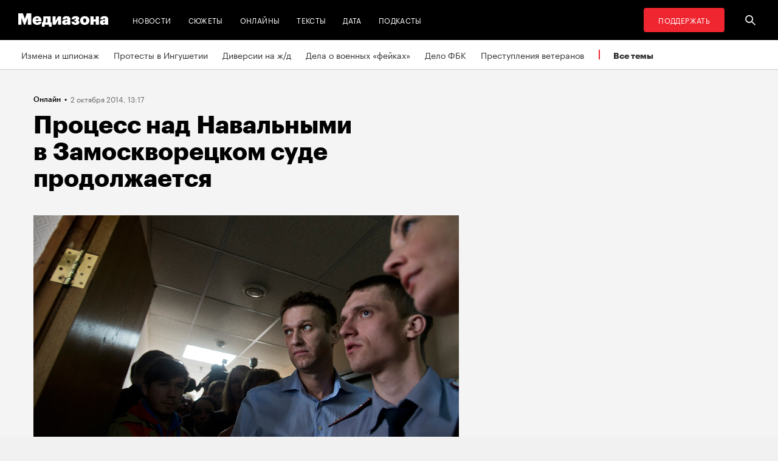

--- FILE ---
content_type: text/html; charset=utf-8
request_url: https://zona.media/online/2014/02/10/prodoljenie-sledyet
body_size: 29285
content:
<!DOCTYPE html><html lang="ru"><head><meta charset="UTF-8"><meta name="viewport" content="width=device-width,initial-scale=1"><link rel="stylesheet" type="text/css" href="/css/main.34baecceace65a09.css"><link rel="preload" href="/font/Graphik-Bold-Cy-Web.woff" as="font" type="font/woff" crossorigin><link rel="preload" href="/font/Graphik-Regular-Cy-Web.woff" as="font" type="font/woff" crossorigin><link rel="preload" href="/font/firamono/firamono-regular-webfont.woff2" as="font" type="font/woff2" crossorigin><link rel="preload" href="/font/firamono/firamono-bold-webfont.woff2" as="font" type="font/woff2" crossorigin><link rel="preload" href="/font/williamtext/WilliamTextStd-Regular.woff" as="font" type="font/woff" crossorigin><link rel="preload" href="/font/williamtext/WilliamTextStd-RegularItalic.woff" as="font" type="font/woff" crossorigin><script>var googletag = googletag || {};
googletag.cmd = googletag.cmd || [];
(function() {
var gads = document.createElement('script');
gads.async = true;
gads.type = 'text/javascript';
var useSSL = 'https:' == document.location.protocol;
gads.src = (useSSL ? 'https:' : 'http:') +
'//www.googletagservices.com/tag/js/gpt.js';
var node = document.getElementsByTagName('script')[0];
node.parentNode.insertBefore(gads, node);
})();
</script><script>googletag.cmd.push(function() {
  googletag.defineSlot('/100831207/adsense-728x90', [728, 90], 'div-gpt-ad-1502978316953-0').addService(googletag.pubads());
  googletag.pubads().enableSingleRequest();
  googletag.pubads().collapseEmptyDivs();
  googletag.enableServices();
});</script><meta name="apple-mobile-web-app-title" content="Медиазона"><meta name="apple-mobile-web-app-status-bar-style"><link rel="apple-touch-icon-precomposed" sizes="40x40" href="https://zona.media/s/favicon/mz/apple-icon-40x40.png"><link rel="apple-touch-icon-precomposed" sizes="57x57" href="https://zona.media/s/favicon/mz/apple-icon-57x57.png"><link rel="apple-touch-icon-precomposed" sizes="60x60" href="https://zona.media/s/favicon/mz/apple-icon-60x60.png"><link rel="apple-touch-icon-precomposed" sizes="72x72" href="https://zona.media/s/favicon/mz/apple-icon-72x72.png"><link rel="apple-touch-icon-precomposed" sizes="76x76" href="https://zona.media/s/favicon/mz/apple-icon-76x76.png"><link rel="apple-touch-icon-precomposed" sizes="114x114" href="https://zona.media/s/favicon/mz/apple-icon-114x114.png"><link rel="apple-touch-icon-precomposed" sizes="120x120" href="https://zona.media/s/favicon/mz/apple-icon-120x120.png"><link rel="apple-touch-icon-precomposed" sizes="144x144" href="https://zona.media/s/favicon/mz/apple-icon-144x144.png"><link rel="apple-touch-icon-precomposed" sizes="152x152" href="https://zona.media/s/favicon/mz/apple-icon-152x152.png"><link rel="apple-touch-icon-precomposed" sizes="180x180" href="https://zona.media/s/favicon/mz/apple-icon-180x180.png"><link rel="apple-touch-icon-precomposed" sizes="190x190" href="https://zona.media/s/favicon/mz/apple-icon.png"><link rel="apple-touch-icon-precomposed" sizes="192x192" href="https://zona.media/s/favicon/mz/apple-icon.png"><link rel="icon" type="image/png" href="https://zona.media/s/favicon/mz/favicon-16x16.png" sizes="16x16"><link rel="icon" type="image/png" href="https://zona.media/s/favicon/mz/favicon-32x32.png" sizes="32x32"><link rel="icon" type="image/png" href="https://zona.media/s/favicon/mz/favicon-96x96.png" sizes="96x96"><link rel="icon" type="image/png" href="https://zona.media/s/favicon/mz/favicon-128x128.png" sizes="128x128"><link rel="icon" type="image/png" href="https://zona.media/s/favicon/mz/favicon-196x196.png" sizes="196x196"><link rel="icon" href="https://zona.media/s/favicon/mz/favicon.ico"><meta name="application-name" content="Медиазона"><meta name="msapplication-TileColor"><meta name="msapplication-square70x70logo" content="https://zona.media/s/favicon/mz/ms-icon-70x70.png"><meta name="msapplication-TileImage" content="https://zona.media/s/favicon/mz/ms-icon-144x144.png"><meta name="msapplication-square150x150logo" content="https://zona.media/s/favicon/mz/ms-icon-150x150.png"><meta name="msapplication-wide310x150logo" content="https://zona.media/s/favicon/mz/ms-icon-310x150.png"><meta name="msapplication-square310x310logo" content="https://zona.media/s/favicon/mz/ms-icon-310x310.png"><meta name="msapplication-notification" content="frequency=30;polling-uri=http://notifications.buildmypinnedsite.com/?feed=https://zona.media//rss/&amp;id=1;polling-uri2=http://notifications.buildmypinnedsite.com/?feed=https://zona.media//rss/&amp;id=2;polling-uri3=http://notifications.buildmypinnedsite.com/?feed=https://zona.media//rss/&amp;id=3;polling-uri4=http://notifications.buildmypinnedsite.com/?feed=https://zona.media//rss/&amp;id=4;polling-uri5=http://notifications.buildmypinnedsite.com/?feed=http://mediazona-dev.xyz/rss/&amp;id=5;cycle=1"><!-- google analytics--><script async="" src="https://www.googletagmanager.com/gtm.js?id=GTM-N8VFP5"></script><script>window.dataLayer = window.dataLayer || [];
function gtag(){dataLayer.push(arguments)};
gtag('js', new Date());
gtag('config', 'GTM-N8VFP5');</script><!-- instant articles для fb--><meta property="fb:pages" content="722299304474207"><!-- yandex webmaster--><meta name="yandex-verification" content="45c69d1d1797aeaa"><meta name="description" content="Рассмотрение дела о хищении средств у французской компании «Ив Роше», возбужденное против братьев Олега и Алексея Навальных, продолжается в Замоскворецком суде. В четверг судья Еле..."><!-- FB--><meta property="og:title" content="Процесс над Навальными в Замоскворецком суде продолжается"><meta property="og:description" content="Рассмотрение дела о хищении средств у французской компании «Ив Роше», возбужденное против братьев Олега и Алексея Навальных, продолжается в Замоскворецком суде. В четверг судья Еле..."><meta property="og:url" content="https://zona.media/online/2014/02/10/prodoljenie-sledyet"><meta property="og:site_name" content="Медиазона"><meta property="og:seealso" content="https://zona.media/"><meta property="og:image" content="https://s3.zona.media/legacy/iblock/24d/24d2d92246afd264bd0b8e9430b96b26.jpg_1400x850"><meta property="og:image:width" content="1400"><meta property="og:image:height" content="850"><meta property="og:type" content="website"><!-- Twitter--><meta name="twitter:card" content="summary_large_image"><meta name="twitter:site" content="@mediazzzona"><meta name="twitter:title" content="Процесс над Навальными в Замоскворецком суде продолжается"><meta name="twitter:description" content="Рассмотрение дела о хищении средств у французской компании «Ив Роше», возбужденное против братьев Олега и Алексея Навальных, продолжается в Замоскворецком суде. В четверг судья Еле..."><meta name="twitter:image" content="https://s3.zona.media/legacy/iblock/24d/24d2d92246afd264bd0b8e9430b96b26.jpg_1400x850"><meta name="twitter:domain" content="zona.media"><!-- web push--><link rel="manifest" href="/s/manifest/mz.json"><!-- TODO: Это тестирование индексирования зеркал от фубраля 2025 года.--><!-- Удалить после окончания тестирования. Либо через значительное время.--><!-- canonical--><!--cardBase + req.params.name--><link rel="canonical" href="https://zona.media/online/2014/02/10/prodoljenie-sledyet"><script type="application/ld+json">{"@context":"http://schema.org","@type":"Organization","name":"Медиазона","url":"https://zona.media","logo":{"@type":"ImageObject","url":"https://zona.media/s/favicon/mz/favicon-196x196.png","width":196,"height":196},"email":"info@zona.media","description":""}</script><script>window.mz_lang = "ru"
window.region = "ru"
window.imageUrlBase = "https://s3.zona.media/"
window.rsmUrl = "https://rsm.zona.media"
window.sentryUrl = "https://467f7b6c972340dbb87ddb39d13d9c63@sentry.zona.media/7"
window.mz_recaptcha_token = `6Ld1mE4fAAAAABl4ISYMMhPwJG0rFEjm83zhdKhg`</script><script>window.adminUrl = "http://admin.zona.media";
window.pageType = "renderPost";
window.currentPostId = "1239";
if (window.currentPostId){
  var image = new Image();
  image.src = '/counter?postId='+window.currentPostId+'&t='+Math.random();
}</script><noscript><img src="/counter?postId=undefined&amp;t=0.35945576276754354"></noscript><script type="application/ld+json">{"@context":"http://schema.org","@type":"NewsArticle","mainEntityOfPage":{"@type":"WebPage","@id":"/online/2014/02/10/prodoljenie-sledyet"},"image":["https://s3.zona.media/legacy/iblock/24d/24d2d92246afd264bd0b8e9430b96b26.jpg"],"headline":"Процесс над Навальными в Замоскворецком суде продолжается","datePublished":"2014-10-02T09:17:01.000Z","dateModified":"2014-10-02T09:17:01.000Z","author":{"@type":"Organization","name":"Медиазона","url":"https://zona.media","logo":{"@type":"ImageObject","url":"https://zona.media/s/favicon/mz/favicon-196x196.png","width":196,"height":196}},"publisher":{"@type":"Organization","name":"Медиазона","url":"https://zona.media","logo":{"@type":"ImageObject","url":"https://zona.media/s/favicon/mz/favicon-196x196.png","width":196,"height":196}}}</script><script type="application/ld+json">{"@context":"http://schema.org","@type":"BreadcrumbList","itemListElement":[{"@type":"ListItem","name":"Медиазона","item":"https://zona.media","position":1},{"@type":"ListItem","name":"Онлайны","item":"https://zona.media/online","position":2},{"@type":"ListItem","name":"Процесс над Навальными в Замоскворецком суде продолжается","position":3}]}</script><title>Процесс над Навальными в Замоскворецком суде продолжается</title><script defer async src="https://www.google.com/recaptcha/api.js"></script></head><body><!-- Google Tag Manager script--><noscript><iframe src="https://www.googletagmanager.com/ns.html?id=GTM-N8VFP5" height="0" width="0" style="display:none;visibility:hidden"></iframe></noscript><svg class="hiddenCut"><symbol id="icon_tw" viewbox="0 0 24 24"><path d="M20 6.543a6.56 6.56 0 0 1-1.884.518 3.294 3.294 0 0 0 1.442-1.816 6.575 6.575 0 0 1-2.085.797 3.283 3.283 0 0 0-5.594 2.993 9.32 9.32 0 0 1-6.764-3.429 3.247 3.247 0 0 0-.445 1.65 3.28 3.28 0 0 0 1.46 2.731 3.274 3.274 0 0 1-1.487-.41v.041a3.285 3.285 0 0 0 2.633 3.218c-.484.13-.99.15-1.482.056a3.286 3.286 0 0 0 3.066 2.28A6.587 6.587 0 0 1 4 16.531a9.292 9.292 0 0 0 5.031 1.473c6.04 0 9.34-5 9.34-9.338 0-.142-.002-.284-.008-.425A6.673 6.673 0 0 0 20 6.545v-.002z"></path></symbol><symbol id="icon_vk" viewbox="0 0 24 24"><path d="M12.831 17.393s.356-.04.537-.239c.169-.183.164-.526.164-.526s-.025-1.608.71-1.845c.724-.233 1.655 1.554 2.639 2.242.745.52 1.312.405 1.312.405l2.634-.037s1.376-.088.723-1.188c-.055-.09-.381-.814-1.96-2.303-1.65-1.56-1.43-1.306.56-4.003 1.212-1.641 1.696-2.643 1.545-3.072-.145-.41-1.036-.302-1.036-.302l-2.965.019s-.22-.03-.384.069c-.157.096-.26.323-.26.323s-.47 1.271-1.096 2.352c-1.32 2.279-1.848 2.4-2.063 2.257-.504-.329-.378-1.326-.378-2.033 0-2.21.328-3.13-.643-3.37-.323-.078-.56-.13-1.385-.14-1.058-.01-1.953.004-2.46.257-.338.168-.6.542-.44.563.196.028.64.12.875.45.304.418.294 1.363.294 1.363s.175 2.6-.409 2.923c-.4.221-.948-.23-2.126-2.299-.602-1.06-1.058-2.23-1.058-2.23s-.088-.22-.244-.336c-.19-.143-.456-.186-.456-.186l-2.816.017s-.426.011-.581.2c-.137.166-.011.51-.011.51s2.207 5.249 4.705 7.892c2.29 2.426 4.893 2.266 4.893 2.266h1.179l.001.001z"></path></symbol><symbol id="icon_fb" viewbox="0 0 24 24"><path d="M13.1 20v-7.21h2.773l.415-3.2H13.1V8.547c0-.927.26-1.558 1.596-1.558l1.704-.002v-2.86A22.787 22.787 0 0 0 13.917 4C11.46 4 9.78 5.492 9.78 8.23v1.36H7v3.2h2.78V20h3.32z"></path></symbol><symbol id="icon_insta" viewbox="0 0 24 24"><path d="M14.6880919,12.016232 C14.6880919,10.5446217 13.4878423,9.34437211 12.016232,9.34437211 C10.5446217,9.34437211 9.34437211,10.5446217 9.34437211,12.016232 C9.34437211,13.4878423 10.5446217,14.6880919 12.016232,14.6880919 C13.4878423,14.6880919 14.6880919,13.4878423 14.6880919,12.016232 Z M16.1283914,12.016232 C16.1283914,14.2914877 14.2914877,16.1283914 12.016232,16.1283914 C9.74097631,16.1283914 7.90407263,14.2914877 7.90407263,12.016232 C7.90407263,9.74097631 9.74097631,7.90407263 12.016232,7.90407263 C14.2914877,7.90407263 16.1283914,9.74097631 16.1283914,12.016232 Z M17.2555823,7.73708139 C17.2555823,8.26936598 16.8276672,8.69728104 16.2953826,8.69728104 C15.763098,8.69728104 15.335183,8.26936598 15.335183,7.73708139 C15.335183,7.2047968 15.763098,6.77688174 16.2953826,6.77688174 C16.8276672,6.77688174 17.2555823,7.2047968 17.2555823,7.73708139 Z M12.016232,5.44095179 C10.8472933,5.44095179 8.34242465,5.34701921 7.28829242,5.76449732 C6.92299907,5.91061466 6.6516383,6.08804286 6.36984058,6.36984058 C6.08804286,6.6516383 5.91061466,6.92299907 5.76449732,7.28829242 C5.34701921,8.34242465 5.44095179,10.8472933 5.44095179,12.016232 C5.44095179,13.1851707 5.34701921,15.6900394 5.76449732,16.7441716 C5.91061466,17.1094649 6.08804286,17.3808257 6.36984058,17.6626234 C6.6516383,17.9444212 6.92299907,18.1218494 7.28829242,18.2679667 C8.34242465,18.6854448 10.8472933,18.5915122 12.016232,18.5915122 C13.1851707,18.5915122 15.6900394,18.6854448 16.7441716,18.2679667 C17.1094649,18.1218494 17.3808257,17.9444212 17.6626234,17.6626234 C17.9444212,17.3808257 18.1218494,17.1094649 18.2679667,16.7441716 C18.6854448,15.6900394 18.5915122,13.1851707 18.5915122,12.016232 C18.5915122,10.8472933 18.6854448,8.34242465 18.2679667,7.28829242 C18.1218494,6.92299907 17.9444212,6.6516383 17.6626234,6.36984058 C17.3808257,6.08804286 17.1094649,5.91061466 16.7441716,5.76449732 C15.6900394,5.34701921 13.1851707,5.44095179 12.016232,5.44095179 Z M20.0318117,12.016232 C20.0318117,13.122549 20.0422487,14.218429 19.9796269,15.324746 C19.9170052,16.6084912 19.6247705,17.7461191 18.6854448,18.6854448 C17.7461191,19.6247705 16.6084912,19.9170052 15.324746,19.9796269 C14.218429,20.0422487 13.122549,20.0318117 12.016232,20.0318117 C10.909915,20.0318117 9.81403498,20.0422487 8.70771799,19.9796269 C7.42397281,19.9170052 6.28634496,19.6247705 5.34701921,18.6854448 C4.40769347,17.7461191 4.11545879,16.6084912 4.05283707,15.324746 C3.99021536,14.218429 4.00065231,13.122549 4.00065231,12.016232 C4.00065231,10.909915 3.99021536,9.81403498 4.05283707,8.70771799 C4.11545879,7.42397281 4.40769347,6.28634496 5.34701921,5.34701921 C6.28634496,4.40769347 7.42397281,4.11545879 8.70771799,4.05283707 C9.81403498,3.99021536 10.909915,4.00065231 12.016232,4.00065231 C13.122549,4.00065231 14.218429,3.99021536 15.324746,4.05283707 C16.6084912,4.11545879 17.7461191,4.40769347 18.6854448,5.34701921 C19.6247705,6.28634496 19.9170052,7.42397281 19.9796269,8.70771799 C20.0422487,9.81403498 20.0318117,10.909915 20.0318117,12.016232 Z"></path></symbol><symbol id="icon_ok" viewbox="0 0 24 24"><path d="M11.546 12.11c2.578 0 4.668-2.04 4.668-4.555C16.214 5.04 14.124 3 11.547 3 8.97 3 6.88 5.04 6.88 7.556c0 2.517 2.09 4.556 4.667 4.556v-.002zm0-6.796c1.268 0 2.297 1.003 2.297 2.24 0 1.24-1.03 2.242-2.297 2.242-1.268 0-2.296-1.003-2.296-2.24 0-1.24 1.028-2.242 2.296-2.242z"></path><path d="M14.963 12.466c-1.31 1.008-3.417 1.008-3.417 1.008s-2.106 0-3.417-1.008c-.97-.746-1.7-.317-1.963.2-.46.9.06 1.336 1.23 2.07 1.002.627 2.376.862 3.264.95l-.74.722c-1.045 1.02-2.052 2.002-2.75 2.685a1.027 1.027 0 0 0 0 1.476l.125.123a1.09 1.09 0 0 0 1.513 0l2.75-2.685 2.75 2.684a1.09 1.09 0 0 0 1.515 0l.126-.124a1.027 1.027 0 0 0 0-1.477l-2.75-2.686-.744-.725c.888-.09 2.248-.326 3.24-.948 1.172-.734 1.69-1.17 1.23-2.07-.262-.517-.992-.946-1.962-.2v.005z"></path></symbol><symbol id="icon_youtube" viewbox="0 0 22 20"><path d="M18.298 5.03C17.648 4.298 16.45 4 14.158 4H5.842c-2.344 0-3.564.318-4.21 1.097C1 5.857 1 6.975 1 8.524v2.952c0 3 .749 4.524 4.842 4.524h8.316c1.987 0 3.088-.263 3.8-.91.73-.661 1.042-1.742 1.042-3.614V8.524c0-1.633-.049-2.759-.702-3.494zm-5.677 5.568l-4.589 2.324a.723.723 0 0 1-.692-.02.68.68 0 0 1-.34-.586V7.684a.68.68 0 0 1 .34-.585.725.725 0 0 1 .69-.022l4.59 2.309c.233.117.38.35.38.606a.681.681 0 0 1-.379.606z"></path></symbol><symbol id="icon_search" viewbox="0 0 300 300"><path d="M300,269.1l-95.7-95.7c28.9-43.3,24.3-102.5-13.9-140.7    C168.6,10.9,140.1,0,111.5,0S54.4,10.9,32.7,32.7c-43.5,43.5-43.5,114.2,0,157.7C54.4,212.1,83,223,111.5,223    c21.6,0,43.2-6.2,61.9-18.7l95.7,95.7L300,269.1z M53.9,169.1c-31.8-31.8-31.8-83.5,0-115.3C69.3,38.5,89.7,30,111.5,30    s42.2,8.5,57.6,23.9c31.8,31.8,31.8,83.5,0,115.3c-15.4,15.4-35.9,23.9-57.6,23.9C89.7,193,69.3,184.5,53.9,169.1z"></path></symbol><symbol id="icon_rss" viewbox="0 0 197 197"><path d="M26.1,144.5 C11.6,144.5 -0.2,156.2 -0.2,170.7 C-0.2,185.2 11.6,196.9 26.1,196.9 C40.6,196.9 52.4,185.2 52.4,170.7 C52.4,156.2 40.7,144.5 26.1,144.5 L26.1,144.5 Z M-0.1,66.8 L-0.1,104.6 C24.5,104.6 47.7,114.2 65.1,131.6 C82.5,149 92.1,172.2 92.1,197 L130,197 C130,125.2 71.6,66.8 -0.1,66.8 L-0.1,66.8 Z M-0.1,-0.2 L-0.1,37.6 C87.7,37.6 159.1,109.1 159.1,197 L197.1,197 C197.1,88.3 108.6,-0.2 -0.1,-0.2 L-0.1,-0.2 Z"></path></symbol><symbol id="icon_share_vk" viewbox="0 0 24 24"><path d="M12.831 17.393s.356-.04.537-.239c.169-.183.164-.526.164-.526s-.025-1.608.71-1.845c.724-.233 1.655 1.554 2.639 2.242.745.52 1.312.405 1.312.405l2.634-.037s1.376-.088.723-1.188c-.055-.09-.381-.814-1.96-2.303-1.65-1.56-1.43-1.306.56-4.003 1.212-1.641 1.696-2.643 1.545-3.072-.145-.41-1.036-.302-1.036-.302l-2.965.019s-.22-.03-.384.069c-.157.096-.26.323-.26.323s-.47 1.271-1.096 2.352c-1.32 2.279-1.848 2.4-2.063 2.257-.504-.329-.378-1.326-.378-2.033 0-2.21.328-3.13-.643-3.37-.323-.078-.56-.13-1.385-.14-1.058-.01-1.953.004-2.46.257-.338.168-.6.542-.44.563.196.028.64.12.875.45.304.418.294 1.363.294 1.363s.175 2.6-.409 2.923c-.4.221-.948-.23-2.126-2.299-.602-1.06-1.058-2.23-1.058-2.23s-.088-.22-.244-.336c-.19-.143-.456-.186-.456-.186l-2.816.017s-.426.011-.581.2c-.137.166-.011.51-.011.51s2.207 5.249 4.705 7.892c2.29 2.426 4.893 2.266 4.893 2.266h1.179l.001.001z"></path></symbol><symbol id="icon_share_ok" viewbox="0 0 24 24"><path d="M11.546 12.11c2.578 0 4.668-2.04 4.668-4.555C16.214 5.04 14.124 3 11.547 3 8.97 3 6.88 5.04 6.88 7.556c0 2.517 2.09 4.556 4.667 4.556v-.002zm0-6.796c1.268 0 2.297 1.003 2.297 2.24 0 1.24-1.03 2.242-2.297 2.242-1.268 0-2.296-1.003-2.296-2.24 0-1.24 1.028-2.242 2.296-2.242z"></path><path d="M14.963 12.466c-1.31 1.008-3.417 1.008-3.417 1.008s-2.106 0-3.417-1.008c-.97-.746-1.7-.317-1.963.2-.46.9.06 1.336 1.23 2.07 1.002.627 2.376.862 3.264.95l-.74.722c-1.045 1.02-2.052 2.002-2.75 2.685a1.027 1.027 0 0 0 0 1.476l.125.123a1.09 1.09 0 0 0 1.513 0l2.75-2.685 2.75 2.684a1.09 1.09 0 0 0 1.515 0l.126-.124a1.027 1.027 0 0 0 0-1.477l-2.75-2.686-.744-.725c.888-.09 2.248-.326 3.24-.948 1.172-.734 1.69-1.17 1.23-2.07-.262-.517-.992-.946-1.962-.2v.005z"></path></symbol><symbol id="icon_share_fb" viewbox="0 0 24 24"><path d="M13.1 20v-7.21h2.773l.415-3.2H13.1V8.547c0-.927.26-1.558 1.596-1.558l1.704-.002v-2.86A22.787 22.787 0 0 0 13.917 4C11.46 4 9.78 5.492 9.78 8.23v1.36H7v3.2h2.78V20h3.32z"></path></symbol><symbol id="icon_share_tw" viewbox="0 0 24 24"><path d="M20 6.543a6.56 6.56 0 0 1-1.884.518 3.294 3.294 0 0 0 1.442-1.816 6.575 6.575 0 0 1-2.085.797 3.283 3.283 0 0 0-5.594 2.993 9.32 9.32 0 0 1-6.764-3.429 3.247 3.247 0 0 0-.445 1.65 3.28 3.28 0 0 0 1.46 2.731 3.274 3.274 0 0 1-1.487-.41v.041a3.285 3.285 0 0 0 2.633 3.218c-.484.13-.99.15-1.482.056a3.286 3.286 0 0 0 3.066 2.28A6.587 6.587 0 0 1 4 16.531a9.292 9.292 0 0 0 5.031 1.473c6.04 0 9.34-5 9.34-9.338 0-.142-.002-.284-.008-.425A6.673 6.673 0 0 0 20 6.545v-.002z"></path></symbol><symbol id="icon_share_telegram" viewbox="0 0 24 24"><path d="M18.852 5.094L3.794 10.902c-1.028.412-1.022.986-.187 1.24l3.754 1.174L8.8 17.72c.174.482.088.674.595.674.391 0 .563-.179.782-.391l1.877-1.827 3.907 2.887c.719.396 1.238.191 1.417-.667L19.94 6.312c.263-1.052-.401-1.53-1.089-1.218zm-10.9 7.952l8.464-5.34c.423-.257.81-.12.492.164L9.66 14.41l-.282 3.01-1.427-4.374z"></path></symbol><symbol id="icon_share_copytoclipboard" viewbox="0 0 14 15"><path d="M2.3024 11.6976C1.31069 10.7059 1.31069 9.09362 2.3024 8.1019L4.6222 5.7821L3.5203 4.6802L1.2005 7C-0.400166 8.60066 -0.400166 11.1988 1.2005 12.7995C2.80116 14.4002 5.39934 14.4002 7 12.7995L9.3198 10.4797L8.2179 9.3778L5.89809 11.6976C4.90638 12.6893 3.29412 12.6893 2.3024 11.6976ZM5.26015 9.89975L9.89975 5.26015L8.73985 4.10025L4.10025 8.73985L5.26015 9.89975ZM7 1.2005L4.6802 3.5203L5.7821 4.6222L8.1019 2.3024C9.09362 1.31069 10.7059 1.31069 11.6976 2.3024C12.6893 3.29412 12.6893 4.90638 11.6976 5.89809L9.3778 8.2179L10.4797 9.3198L12.7995 7C14.4002 5.39934 14.4002 2.80116 12.7995 1.2005C11.1988 -0.400166 8.60066 -0.400166 7 1.2005Z"></path></symbol><symbol id="icon_share_copied" viewbox="0 0 18 18"><path d="M9.00033 0.666687C4.40033 0.666687 0.666992 4.40002 0.666992 9.00002C0.666992 13.6 4.40033 17.3334 9.00033 17.3334C13.6003 17.3334 17.3337 13.6 17.3337 9.00002C17.3337 4.40002 13.6003 0.666687 9.00033 0.666687ZM7.33366 13.1667L3.16699 9.00002L4.34199 7.82502L7.33366 10.8084L13.6587 4.48335L14.8337 5.66669L7.33366 13.1667Z"></path></symbol><symbol id="icon_share_pdf" viewbox="0 0 32 32"><g fill="black" fill-rule="evenodd"></g><path d="M4 21V11H7.83673C8.53212 11 9.13228 11.1465 9.63719 11.4395C10.1451 11.7292 10.5367 12.1344 10.8118 12.6553C11.0869 13.1729 11.2245 13.7751 11.2245 14.4619C11.2245 15.152 11.0839 15.7559 10.8027 16.2734C10.5246 16.7878 10.127 17.1865 9.60998 17.4697C9.09297 17.7529 8.47921 17.8945 7.76871 17.8945H5.40136V15.9902H7.35147C7.6901 15.9902 7.97279 15.9268 8.19955 15.7998C8.42933 15.6729 8.60317 15.4954 8.72109 15.2676C8.839 15.0365 8.89796 14.7679 8.89796 14.4619C8.89796 14.1527 8.839 13.8857 8.72109 13.6611C8.60317 13.4333 8.42933 13.2575 8.19955 13.1338C7.96977 13.0101 7.68707 12.9482 7.35147 12.9482H6.2449V21H4Z"></path><path d="M15.7642 21H12.3311V11H15.7596C16.706 11 17.5208 11.2002 18.2041 11.6006C18.8904 11.9977 19.4195 12.5706 19.7914 13.3193C20.1633 14.0648 20.3492 14.9567 20.3492 15.9951C20.3492 17.0368 20.1633 17.932 19.7914 18.6807C19.4225 19.4294 18.8949 20.0039 18.2086 20.4043C17.5223 20.8014 16.7075 21 15.7642 21ZM14.576 18.9395H15.678C16.198 18.9395 16.6379 18.8451 16.9977 18.6562C17.3605 18.4642 17.6342 18.1533 17.8186 17.7236C18.006 17.2907 18.0998 16.7145 18.0998 15.9951C18.0998 15.2757 18.006 14.7028 17.8186 14.2764C17.6311 13.8467 17.3545 13.5374 16.9887 13.3486C16.6258 13.1566 16.1784 13.0605 15.6463 13.0605H14.576V18.9395Z"></path><path d="M21.6599 21V11H28V12.9629H23.9048V15.0137H27.5964V16.9814H23.9048V21H21.6599Z"></path></symbol><symbol id="icon_expand" viewbox="0 0 33 33"><path d="M16.5,33 C7.38730163,33 1.11598369e-15,25.6126984 0,16.5 C-1.11598369e-15,7.38730163 7.38730163,1.67397553e-15 16.5,0 C25.6126984,-1.67397553e-15 33,7.38730163 33,16.5 C32.9889799,25.6081298 25.6081298,32.9889799 16.5,33 L16.5,33 Z M16.5,1 C7.93958638,1 1,7.93958638 1,16.5 C1,25.0604136 7.93958638,32 16.5,32 C25.0604136,32 32,25.0604136 32,16.5 C31.9889815,7.94415454 25.0558455,1.01101849 16.5,1 L16.5,1 Z"></path><path d="M22.81,13.51 L16.5,20.05 L10.19,13.51 L9.49,14.24 L16.5,21.51 L23.51,14.24 L22.81,13.51 L22.81,13.51 Z"></path></symbol><symbol id="icon_telegram" viewbox="0 0 24 24"><path d="M18.852 5.094L3.794 10.902c-1.028.412-1.022.986-.187 1.24l3.754 1.174L8.8 17.72c.174.482.088.674.595.674.391 0 .563-.179.782-.391l1.877-1.827 3.907 2.887c.719.396 1.238.191 1.417-.667L19.94 6.312c.263-1.052-.401-1.53-1.089-1.218zm-10.9 7.952l8.464-5.34c.423-.257.81-.12.492.164L9.66 14.41l-.282 3.01-1.427-4.374z"></path></symbol><symbol id="icon_q" viewbox="0 0 24 24" width="20" height="19"><path fill-rule="evenodd" clip-rule="evenodd" d="M 12 23 C 18.441406 23 23.707031 17.867188 23.707031 11.5 C 23.707031 5.132812 18.484375 0 12 0 C 5.515625 0 0.292969 5.132812 0.292969 11.5 C 0.292969 17.824219 5.515625 23 12 23 Z M 10.441406 4.929688 C 9.136719 5.050781 7.914062 5.585938 6.988281 6.488281 C 6.609375 6.859375 6.316406 7.269531 6.105469 7.761719 C 5.894531 8.253906 5.8125 8.75 5.8125 9.28125 L 5.8125 10.144531 C 5.8125 10.636719 5.894531 11.171875 6.105469 11.625 C 6.316406 12.074219 6.570312 12.527344 6.949219 12.894531 C 7.875 13.800781 9.09375 14.375 10.398438 14.5 C 10.570312 14.5 10.738281 14.539062 10.863281 14.539062 L 10.359375 13.882812 L 10.359375 4.929688 Z M 17.347656 17.90625 L 17.347656 9.28125 C 17.347656 8.253906 16.925781 7.269531 16.210938 6.53125 C 15.285156 5.625 14.0625 5.050781 12.757812 4.929688 C 12.589844 4.929688 12.421875 4.886719 12.292969 4.886719 L 12.800781 5.542969 L 12.800781 16.511719 C 12.800781 17.125 13.050781 17.703125 13.472656 18.152344 C 13.894531 18.605469 14.527344 18.8125 15.117188 18.8125 L 17.9375 18.8125 Z M 17.347656 17.90625"></path></symbol><symbol id="icon_tiktok" viewBox="0 0 128 128" width="128" height="128"><circle fill="black" cx="64" cy="64" r="55"></circle><path fill="white" fill-rule="evenodd" clip-rule="evenodd" d="M78.872 46.7088L78.8707 48.7685H78.8677V76.4556C78.8677 83.0567 76.2677 89.3346 71.6007 94.002C66.9333 98.6689 60.655 101.268 54.056 101.268C47.4553 101.268 41.1783 98.6689 36.5113 94.002C31.8443 89.3346 29.2438 83.0567 29.2438 76.4556C29.2438 69.8549 31.8443 63.5782 36.5113 58.9113C41.1783 54.2439 47.4553 51.6438 54.056 51.6438H58.6602V64.6874H54.056C50.9223 64.6874 47.9494 65.9187 45.7332 68.1349C43.5179 70.3507 42.2874 73.3223 42.2874 76.4556C42.2874 79.5892 43.5179 82.5621 45.7332 84.7779C47.9494 86.9924 50.9223 88.225 54.056 88.225C57.1892 88.225 60.1621 86.9924 62.3783 84.7779C64.5928 82.5621 65.8241 79.5905 65.8241 76.4831V26.7316H78.8134L79.4641 27.9358C81.4864 31.684 84.2142 35.2371 87.5972 37.8593C90.213 39.8871 93.1731 41.3178 96.4438 41.8913L98.7559 42.2968L96.275 54.8716L94.0528 54.4746C91.407 54.0017 88.8086 53.1992 86.3757 52.0523C83.5835 50.7353 80.9936 48.9577 78.872 46.7088V46.7088ZM64.0007 -0.00113254C28.6534 -0.00113254 0 28.6521 0 63.9994C0 99.3454 28.6534 128 64.0007 128C99.3467 128 128 99.3454 128 63.9994C128 28.6521 99.3467 -0.00113254 64.0007 -0.00113254"></path></symbol><symbol id="icon_share_tg" viewbox="0 0 300 300"><path d="M5.299,144.645l69.126,25.8l26.756,86.047c1.712,5.511,8.451,7.548,12.924,3.891l38.532-31.412c4.039-3.291,9.792-3.455,14.013-0.391l69.498,50.457c4.785,3.478,11.564,0.856,12.764-4.926L299.823,29.22c1.31-6.316-4.896-11.585-10.91-9.259L5.218,129.402C-1.783,132.102-1.722,142.014,5.299,144.645z M96.869,156.711l135.098-83.207c2.428-1.491,4.926,1.792,2.841,3.726L123.313,180.87c-3.919,3.648-6.447,8.53-7.163,13.829l-3.798,28.146c-0.503,3.758-5.782,4.131-6.819,0.494l-14.607-51.325C89.253,166.16,91.691,159.907,96.869,156.711z"></path></symbol><symbol id="icon_write" viewbox="0 0 128 128"><path d="M36.108,110.473l70.436-70.436L87.963,21.457L17.526,91.893c-0.378,0.302-0.671,0.716-0.803,1.22   l-5.476,20.803c-0.01,0.04-0.01,0.082-0.019,0.121c-0.018,0.082-0.029,0.162-0.039,0.247c-0.007,0.075-0.009,0.147-0.009,0.222   c-0.001,0.077,0.001,0.147,0.009,0.225c0.01,0.084,0.021,0.166,0.039,0.246c0.008,0.04,0.008,0.082,0.019,0.121   c0.007,0.029,0.021,0.055,0.031,0.083c0.023,0.078,0.053,0.154,0.086,0.23c0.029,0.067,0.057,0.134,0.09,0.196   c0.037,0.066,0.077,0.127,0.121,0.189c0.041,0.063,0.083,0.126,0.13,0.184c0.047,0.059,0.1,0.109,0.152,0.162   c0.053,0.054,0.105,0.105,0.163,0.152c0.056,0.048,0.119,0.09,0.182,0.131c0.063,0.043,0.124,0.084,0.192,0.12   c0.062,0.033,0.128,0.062,0.195,0.09c0.076,0.033,0.151,0.063,0.23,0.087c0.028,0.009,0.054,0.023,0.083,0.031   c0.04,0.01,0.081,0.01,0.121,0.02c0.081,0.017,0.162,0.028,0.246,0.037c0.077,0.009,0.148,0.011,0.224,0.01   c0.075,0,0.147-0.001,0.223-0.008c0.084-0.011,0.166-0.022,0.247-0.039c0.04-0.01,0.082-0.01,0.121-0.02l20.804-5.475   C35.393,111.146,35.808,110.853,36.108,110.473z M19.651,108.349c-0.535-0.535-1.267-0.746-1.964-0.649l3.183-12.094l11.526,11.525   L20.3,110.313C20.398,109.616,20.188,108.884,19.651,108.349z"></path><path d="M109.702,36.879l-18.58-18.581l7.117-7.117c0,0,12.656,4.514,18.58,18.582L109.702,36.879z"></path></symbol><symbol id="icon_envelope" viewbox="0 0 16 13"><path d="M14.346 3.196V1.6L8 5.571 1.654 1.6v1.596L8 7.129l6.346-3.933zm0-3.192c.43 0 .798.158 1.102.475.304.317.456.69.456 1.121v9.5c0 .43-.152.804-.456 1.121a1.472 1.472 0 0 1-1.102.475H1.654c-.43 0-.798-.158-1.102-.475A1.565 1.565 0 0 1 .096 11.1V1.6c0-.43.152-.804.456-1.121A1.472 1.472 0 0 1 1.654.004h12.692z"></path></symbol><symbol id="icon-arrow" viewBox="0 0 12 22"><g stroke="currentColor" stroke-width="2"><path d="M1,1L10.5,11.5"></path><path d="M1,21L10.5,10.5"></path></g></symbol><symbol id="icon-stack" viewbox="0 0 32 32"><path d="M32 10l-16-8-16 8 16 8 16-8zM16 4.655l10.689 5.345-10.689 5.345-10.689-5.345 10.689-5.345zM28.795 14.398l3.205 1.602-16 8-16-8 3.205-1.602 12.795 6.398zM28.795 20.398l3.205 1.602-16 8-16-8 3.205-1.602 12.795 6.398z" class="path1"></path></symbol><symbol id="reodering-icon" viewbox="0 0 6 9"><g fill="#EF2530" fill-rule="evenodd"><path d="M3 0L0 3h6zM3 9L0 6h6z"></path></g></symbol><symbol id="cross" viewbox="0 0 372 372"><polygon points="371.23,21.213 350.018,0 185.615,164.402 21.213,0 0,21.213 164.402,185.615 0,350.018 21.213,371.23   185.615,206.828 350.018,371.23 371.23,350.018 206.828,185.615 "></polygon></symbol><symbol id="icon_views" viewbox="0 0 24 24"><g fill-rule="evenodd"><path fill-rule="nonzero" d="M12.5 10a1.522 1.522 0 0 1 1.5 1.5 1.522 1.522 0 0 1-1.5 1.5 1.522 1.522 0 0 1-1.5-1.5 1.522 1.522 0 0 1 1.5-1.5zm0 5c.636 0 1.222-.156 1.758-.469.536-.313.96-.737 1.273-1.273A3.428 3.428 0 0 0 16 11.5c0-.636-.156-1.222-.469-1.758a3.479 3.479 0 0 0-1.273-1.273A3.428 3.428 0 0 0 12.5 8c-.636 0-1.222.156-1.758.469-.536.313-.96.737-1.273 1.273A3.428 3.428 0 0 0 9 11.5c0 .636.156 1.222.469 1.758.313.536.737.96 1.273 1.273A3.428 3.428 0 0 0 12.5 15zm0-9a7.53 7.53 0 0 1 3.203.704 7.986 7.986 0 0 1 2.59 1.936A8.715 8.715 0 0 1 20 11.509a8.616 8.616 0 0 1-1.708 2.86 8.043 8.043 0 0 1-2.59 1.927A7.53 7.53 0 0 1 12.5 17a7.53 7.53 0 0 1-3.203-.704 8.043 8.043 0 0 1-2.59-1.927A8.616 8.616 0 0 1 5 11.509 8.715 8.715 0 0 1 6.708 8.64a7.986 7.986 0 0 1 2.59-1.936A7.53 7.53 0 0 1 12.5 6z"></path></g></symbol></svg><header class="mz-header"><div class="mz-layout-header"><div class="mz-layout-header__container"><a href="/" class="mz-layout-header__logo"><svg width="22" height="22" viewBox="0 0 22 22" xmlns="http://www.w3.org/2000/svg" class="mz-layout-header__logo-image"><path d="M0 18.6817H5.27054V7.65558L9.44522 18.6817H11.4282L15.6811 7.65558V18.6817H21.5518V0H14.0374L10.8281 9.06651L7.67098 0H0V18.6817Z"></path></svg><svg width="126" height="22" viewBox="22 0 126 22" xmlns="http://www.w3.org/2000/svg" class="mz-layout-header__logo-image mz-layout-header__logo-image_desktop"><path d="M31.1599 19.0214C35.4911 19.0214 37.8655 17.1924 38.2829 14.057H33.482C33.3255 14.8409 32.7776 15.5202 31.3425 15.5202C29.8814 15.5202 28.916 14.6318 28.7855 12.9857H38.2568V11.7316C38.2568 6.81948 34.9954 4.6247 31.1599 4.6247C26.9852 4.6247 23.5933 7.36817 23.5933 11.81V12.019C23.5933 16.5392 26.8026 19.0214 31.1599 19.0214ZM28.8116 10.2945C29.0204 8.75297 29.9075 7.94299 31.1599 7.94299C32.5427 7.94299 33.2472 8.83135 33.2994 10.2945H28.8116Z"></path><path d="M45.4455 11.9406C45.4977 10.9739 45.5499 9.82423 45.576 8.54394H48.1069V15.1021H44.7932C45.1324 14.266 45.3412 13.2209 45.4455 11.9406ZM43.5408 18.6817H50.5073L50.5595 22H54.9951V15.1021H53.1687V5.01663H41.323C41.323 7.96912 41.2708 10.0855 41.1404 11.5226C40.9316 13.6912 40.4881 14.7363 39.7575 15.1021H39.053V22H43.4886L43.5408 18.6817Z"></path><path d="M61.5144 18.6817L65.376 11.0784V18.6817H70.4639V5.01663H65.4542L61.5927 12.6461V5.01663H56.5048V18.6817H61.5144Z"></path><path d="M78.7313 15.5724C77.792 15.5724 77.2962 15.1544 77.2962 14.5012C77.2962 13.5344 77.9224 13.1948 79.6445 13.1948H80.7403V13.9002C80.7403 14.9192 79.9054 15.5724 78.7313 15.5724ZM76.8788 19.0214C79.0966 19.0214 80.2968 18.0546 80.8708 17.114V18.6817H85.8282V9.85036C85.8282 6.24466 83.4278 4.6247 79.4618 4.6247C75.5481 4.6247 72.9389 6.32304 72.7302 9.66746H77.5311C77.6093 8.962 77.9746 8.20428 79.1488 8.20428C80.5316 8.20428 80.7403 9.04038 80.7403 10.19V10.4252H79.5662C74.8436 10.4252 72.2344 11.6793 72.2344 14.8931C72.2344 17.8195 74.4261 19.0214 76.8788 19.0214Z"></path><path d="M100.282 8.36105C100.282 6.24466 98.0903 4.6247 94.1244 4.6247C90.7064 4.6247 88.0189 6.32304 87.6275 9.74584H92.0892C92.3241 8.80523 92.9503 8.25653 93.8896 8.25653C94.8289 8.25653 95.1681 8.64846 95.1681 9.19715V9.27553C95.1681 9.90261 94.7245 10.2945 93.8635 10.2945H92.5067V13.0903H93.9678C95.0376 13.0903 95.4551 13.5083 95.4551 14.2138V14.2922C95.4551 15.1021 94.9593 15.5724 94.0461 15.5724C92.872 15.5724 92.2197 14.9454 91.9066 13.7696H87.3927C87.8624 17.0095 89.9758 19.0214 94.1766 19.0214C98.3513 19.0214 100.621 17.114 100.621 14.6841V14.6057C100.621 12.8029 99.4471 11.81 97.5424 11.5226C99.3167 11.1829 100.282 10.2162 100.282 8.43943V8.36105Z"></path><path d="M109.411 19.0214C113.664 19.0214 117.004 16.3824 117.004 11.8884V11.6793C117.004 7.28979 113.69 4.65083 109.437 4.65083C105.132 4.65083 101.818 7.36817 101.818 11.81V12.019C101.818 16.5131 105.158 19.0214 109.411 19.0214ZM109.437 15.2328C107.793 15.2328 107.01 14.0831 107.01 11.8622V11.6532C107.01 9.51069 107.871 8.43943 109.437 8.43943C111.029 8.43943 111.785 9.58907 111.785 11.7316V11.9145C111.785 14.0831 111.003 15.2328 109.437 15.2328Z"></path><path d="M127.518 18.6817H132.632V5.01663H127.518V9.981H123.943V5.01663H118.829V18.6817H123.943V13.5606H127.518V18.6817Z"></path><path d="M140.903 15.5724C139.964 15.5724 139.468 15.1544 139.468 14.5012C139.468 13.5344 140.094 13.1948 141.816 13.1948H142.912V13.9002C142.912 14.9192 142.077 15.5724 140.903 15.5724ZM139.051 19.0214C141.268 19.0214 142.469 18.0546 143.043 17.114V18.6817H148V9.85036C148 6.24466 145.6 4.6247 141.634 4.6247C137.72 4.6247 135.111 6.32304 134.902 9.66746H139.703C139.781 8.962 140.146 8.20428 141.321 8.20428C142.703 8.20428 142.912 9.04038 142.912 10.19V10.4252H141.738C137.015 10.4252 134.406 11.6793 134.406 14.8931C134.406 17.8195 136.598 19.0214 139.051 19.0214Z"></path></svg></a><nav class="mz-layout-header__menu"><ul class="only-desktop"><li><a href="/news">Новости</a></li><li><a href="/chronicles">Сюжеты</a></li><li><a href="/onlines">Онлайны</a></li><li><a href="/texts">Тексты</a></li><li><a href="/infographics">Дата</a></li><li><a href="/podcasts">Подкасты</a></li></ul><ul class="align-right"><li><a href="https://donate.zona.media/?utm_source=header-web&amp;utm_medium=web&amp;utm_campaign=regular" target="_blank" rel="noopener noreferrer nofollow" class="donate">Поддержать</a></li><li class="only-desktop"><a href="/search"><svg width="17" height="17" viewBox="0 0 17 17" xmlns="http://www.w3.org/2000/svg"><path d="M12.9595 6.35738C12.9381 2.83006 10.0651 -0.0141061 6.53776 5.26349e-05C3.01041 0.0143175 0.160434 2.88154 0.167494 6.40892C0.17458 9.93629 3.03603 12.7921 6.56341 12.7921C10.1052 12.7782 12.9669 9.89917 12.9595 6.35738ZM11.251 6.35738C11.2306 8.94136 9.12295 11.0215 6.53892 11.008C3.95489 10.9943 1.8692 8.89216 1.87594 6.3081C1.8827 3.72405 3.97935 1.63273 6.56341 1.63273C9.16033 1.64756 11.2559 3.76042 11.2493 6.35738H11.251Z"></path><path d="M11.1059 9.67658L17 15.5461L15.7945 16.7567L9.90039 10.8871L11.1059 9.67658Z"></path></svg></a></li><li class="only-mobile"><a role="button"><svg width="20" height="16" viewBox="0 0 20 16" xmlns="http://www.w3.org/2000/svg" class="mz-layout-header__hamburger"><rect x="0" y="0" rx="1" ry="1" width="20" height="2"></rect><rect x="0" y="7" rx="1" ry="1" width="20" height="2"></rect><rect x="0" y="14" rx="1" ry="1" width="20" height="2"></rect></svg></a><script>window.addEventListener('load', function() {
  var el = document.getElementsByClassName('mz-layout-header__hamburger');
  var menu = document.getElementsByClassName('mz-layout-header__menu_mobile');
  var header = document.getElementsByClassName('mz-layout-header');
  if (el.length && menu.length) {
    el = el[0];
    menu = menu[0];
    if (menu && el && el.addEventListener) {
      el.addEventListener('click', function() {
      el.classList.toggle('mz-layout-header__hamburger_open');
      menu.classList.toggle('mz-layout-header__menu_open');
      if (header[0]) {
        header[0].classList.toggle('mz-layout-header_fixed');
      }
      });
    } else {
      console.error('The menu cannot be displayed');
    }
  } else {
    console.error('The menu cannot be displayed because the button or container was not found');
  }
});</script></li></ul></nav></div><nav class="mz-layout-header__menu mz-layout-header__menu_mobile"><ul><li class="only-desktop"><a href="https://en.zona.media">eng</a></li><li class="only-desktop"><a href="/search"><svg width="17" height="17" viewBox="0 0 17 17" xmlns="http://www.w3.org/2000/svg"><path d="M12.9595 6.35738C12.9381 2.83006 10.0651 -0.0141061 6.53776 5.26349e-05C3.01041 0.0143175 0.160434 2.88154 0.167494 6.40892C0.17458 9.93629 3.03603 12.7921 6.56341 12.7921C10.1052 12.7782 12.9669 9.89917 12.9595 6.35738ZM11.251 6.35738C11.2306 8.94136 9.12295 11.0215 6.53892 11.008C3.95489 10.9943 1.8692 8.89216 1.87594 6.3081C1.8827 3.72405 3.97935 1.63273 6.56341 1.63273C9.16033 1.64756 11.2559 3.76042 11.2493 6.35738H11.251Z"></path><path d="M11.1059 9.67658L17 15.5461L15.7945 16.7567L9.90039 10.8871L11.1059 9.67658Z"></path></svg></a></li><li><a href="/news">Новости</a></li><li><a href="/chronicles">Сюжеты</a></li><li><a href="/onlines">Онлайны</a></li><li><a href="/texts">Тексты</a></li><li><a href="/infographics">Дата</a></li><li><a href="/podcasts">Подкасты</a></li></ul></nav></div></header><div class="mz-layout"><nav class="mz-header-themes clearfix mz-header-themes_ru"><div class="mz-header-themes__wrapper"><ul class="mz-header-themes__list mz-header-themes__list_shadow-right clearfix"><li class="mz-header-themes__list-item"><a href="/theme/treason">Измена и шпионаж</a></li><li class="mz-header-themes__list-item"><a href="/theme/ingushetiya">Протесты в Ингушетии</a></li><li class="mz-header-themes__list-item"><a href="/theme/diversii">Диверсии на ж/д</a></li><li class="mz-header-themes__list-item"><a href="/theme/fakes">Дела о военных «фейках»</a></li><li class="mz-header-themes__list-item"><a href="/theme/fbk">Дело ФБК</a></li><li class="mz-header-themes__list-item"><a href="/theme/veterans-crime">Преступления ветеранов</a></li><li class="mz-header-themes__list-item"><span class="mz-header-themes__vertical-separator"></span></li><li class="mz-header-themes__list-item"><b> <a href="/themes">Все темы</a></b></li></ul></div></nav><div class="mz-content"><section class="mz-publish-online"><div class="mz-publish-online__header-container"><section class="mz-layout-content"><div class="mz-materials-header"><div class="mz-meta"><div class="mz-meta__type mz-meta__item">Онлайн</div><div class="mz-meta__date mz-meta__item">2 октября 2014, 13:17</div></div><h1 class="mz-title">Процесс над Навальными в Замоскворецком суде продолжается</h1></div><div class="mz-publish__wrapper__row mz-publish__wrapper__row_main-picture"><img src="https://s3.zona.media/legacy/iblock/24d/24d2d92246afd264bd0b8e9430b96b26.jpg " class="mz-publish__main-picture"><div class="mz-publish__main-picture-info">Алексей Навальный (слева). Фото: Павел Головкин / ТАСС</div><div class="mz-publish__announce mz-publish__announce_online">Рассмотрение дела о хищении средств у французской компании «Ив Роше», возбужденное против братьев Олега и Алексея Навальных, продолжается в Замоскворецком суде. В четверг судья Елена Коробченко заслушает очередных свидетелей по этому делу.<section data-share-id="post" data-share-url="/_shares?url=https%3A%2F%2Fzona.media%2Fonline%2F2014%2F02%2F10%2Fprodoljenie-sledyet" class="mz-publish-shareRound js-share-pull mz-publish-shareRound_top-border"><div class="mz-publish-shareRound__item mz-publish-shareRound__item_vk"><a data-share-href="http://vk.com/share.php?url=https%3A%2F%2Fzona.media%2Fonline%2F2014%2F02%2F10%2Fprodoljenie-sledyet" class="mz-publish-shareRound__item__counter js-btn-share js-btn-share_vk mz-publish-shareRound__item__counter_vk"><span class="mz-publish-shareRound__icon-wrapper"><svg class="mz-icon mz-icon_shareRound mz-publish-shareRound__item__icon mz-icon_share_vk mz-publish-shareRound__item__icon_vk"><use xlink:href="#icon_share_vk" x="0" y="0"></use></svg></span></a></div><div class="mz-publish-shareRound__item mz-publish-shareRound__item_fb"><a data-share-href="https://www.facebook.com/dialog/share?app_id=833237983506081&amp;display=popup&amp;href=https%3A%2F%2Fzona.media%2Fonline%2F2014%2F02%2F10%2Fprodoljenie-sledyet" class="mz-publish-shareRound__item__counter js-btn-share js-btn-share_fb mz-publish-shareRound__item__counter_fb"><span class="mz-publish-shareRound__icon-wrapper"><svg class="mz-icon mz-icon_shareRound mz-publish-shareRound__item__icon mz-icon_share_fb mz-publish-shareRound__item__icon_fb"><use xlink:href="#icon_share_fb" x="0" y="0"></use></svg></span></a></div><div class="mz-publish-shareRound__item mz-publish-shareRound__item_ok"><a data-share-href="https://connect.ok.ru/offer?url=https%3A%2F%2Fzona.media%2Fonline%2F2014%2F02%2F10%2Fprodoljenie-sledyet" class="mz-publish-shareRound__item__counter js-btn-share js-btn-share_ok mz-publish-shareRound__item__counter_ok"><span class="mz-publish-shareRound__icon-wrapper"><svg class="mz-icon mz-icon_shareRound mz-publish-shareRound__item__icon mz-icon_share_ok mz-publish-shareRound__item__icon_ok"><use xlink:href="#icon_share_ok" x="0" y="0"></use></svg></span></a></div><div class="mz-publish-shareRound__item mz-publish-shareRound__item_tw"><a data-share-href="https://twitter.com/intent/tweet?text=%D0%9F%D1%80%D0%BE%D1%86%D0%B5%D1%81%D1%81%20%D0%BD%D0%B0%D0%B4%20%D0%9D%D0%B0%D0%B2%D0%B0%D0%BB%D1%8C%D0%BD%D1%8B%D0%BC%D0%B8%20%D0%B2%20%D0%97%D0%B0%D0%BC%D0%BE%D1%81%D0%BA%D0%B2%D0%BE%D1%80%D0%B5%D1%86%D0%BA%D0%BE%D0%BC%20%D1%81%D1%83%D0%B4%D0%B5%20%D0%BF%D1%80%D0%BE%D0%B4%D0%BE%D0%BB%D0%B6%D0%B0%D0%B5%D1%82%D1%81%D1%8F%20https%3A%2F%2Fzona.media%2Fonline%2F2014%2F02%2F10%2Fprodoljenie-sledyet" class="mz-publish-shareRound__item__counter js-btn-share js-btn-share_tw mz-publish-shareRound__item__counter_tw"><span class="mz-publish-shareRound__icon-wrapper"><svg class="mz-icon mz-icon_shareRound mz-publish-shareRound__item__icon mz-icon_share_tw mz-publish-shareRound__item__icon_tw"><use xlink:href="#icon_share_tw" x="0" y="0"></use></svg></span></a></div><div class="mz-publish-shareRound__item mz-publish-shareRound__item_telegram"><a data-share-href="https://t.me/share/url?url=https%3A%2F%2Fzona.media%2Fonline%2F2014%2F02%2F10%2Fprodoljenie-sledyet%3Futm_source%3Dmediazzzona%26utm_medium%3Dtelegram%26utm_campaign%3Dtelegram" class="mz-publish-shareRound__item__counter js-btn-share js-btn-share_telegram mz-publish-shareRound__item__counter_telegram"><span class="mz-publish-shareRound__icon-wrapper"><svg class="mz-icon mz-icon_shareRound mz-publish-shareRound__item__icon mz-icon_share_telegram mz-publish-shareRound__item__icon_telegram"><use xlink:href="#icon_share_telegram" x="0" y="0"></use></svg></span></a></div></section></div></div></section></div><section class="mz-layout-content"><section class="mz-layout-content__row pt0 clearfix"><section data-update-delay='30000' class="article mz-publish-online__text mz-publish mz-publish_article mz-publish_online mz-publish_theme_ru"><div class="mz-publish__wrapper"><div class="mz-publish-online__sub-header"><div style="display: none;" class="mz-publish-online__summary"></div><div data-js-selector="sort-by-date" class="reordering-button reordering-button_online"><span><input type="checkbox" id="reorder_checkbox" checked class="reverse-checkbox-input"><label for="reorder_checkbox" class="reverse-checkbox"></label></span><span data-js-selector="sort-text">Читать в хронологическом порядке</span></div></div><div class="mz-publish__wrapper__row"><div class="mz-publish__text"><div data-js-selector="event-container-root" class="js-container"><div data-js-selector="event-container" class="js-container js-container-flex-column"><div style="display: none;" data-ts='1412241510000' class="mz-event-data"></div><section data-js-selector="event" data-timestamp='1412241510000' id="843" class="mz-publish-online__text-item"><div class="mz-publish__time-header"><div name="843" class="mz-publish__anchor-name mz-publish__anchor-name_indent"></div><div class="mz-publish-online__time-header"><div class="mz-publish-online__text-time-title">13:18</div><div class="mz-publish-online__text-time-subtitle">2 октября</div></div></div><div class="mz-publish-online__text-body"><html><head></head><body>Согласно материалам дела,&nbsp;Олег и Алексей Навальные якобы похитили многомиллионную сумму у компании «Ив Роше», которую в дальнейшем отмыли. Для этого Олег Навальный, возглавлявший в 2008 году департамент ФГУП «Почта России», вынудил «Ив Роше» заключить договор на грузовые перевозки с его же компанией «Главподписка». Защита Алексея и Олега Навальных настаивает, что обвинение не имеет под собой оснований и сфабриковано по политическим мотивам.</body></html><section data-share-id="eventItem843" data-share-url="/_shares?url=https%3A%2F%2Fzona.media%2Fonline%2F2014%2F02%2F10%2Fprodoljenie-sledyet%23843" class="mz-publish-share"><div class="mz-publish-share__item"><a data-share-href="http://vk.com/share.php?url=https%3A%2F%2Fzona.media%2Fonline%2F2014%2F02%2F10%2Fprodoljenie-sledyet%23843" class="mz-publish-share__item__counter js-btn-share js-btn-share_vk mz-publish-share__item__counter_vk"><span class="mz-publish-share__icon-wrapper"><svg class="mz-icon mz-icon_share mz-publish-share__item__icon mz-icon_share_vk mz-publish-share__item__icon_vk"><use xlink:href="#icon_share_vk" x="0" y="0"></use></svg></span><span class="mz-publish-share__item__counter_val mq-mobile-hide">&nbsp;</span></a></div><div class="mz-publish-share__item"><a data-share-href="https://www.facebook.com/dialog/share?app_id=1727953450799543&amp;display=popup&amp;href=https%3A%2F%2Fzona.media%2Fonline%2F2014%2F02%2F10%2Fprodoljenie-sledyet%23843" class="mz-publish-share__item__counter js-btn-share js-btn-share_fb mz-publish-share__item__counter_fb"><span class="mz-publish-share__icon-wrapper"><svg class="mz-icon mz-icon_share mz-publish-share__item__icon mz-icon_share_fb mz-publish-share__item__icon_fb"><use xlink:href="#icon_share_fb" x="0" y="0"></use></svg></span><span class="mz-publish-share__item__counter_val mq-mobile-hide">&nbsp;</span></a></div><div class="mz-publish-share__item"><a data-share-href="https://connect.ok.ru/offer?url=https%3A%2F%2Fzona.media%2Fonline%2F2014%2F02%2F10%2Fprodoljenie-sledyet%23843" class="mz-publish-share__item__counter js-btn-share js-btn-share_ok mz-publish-share__item__counter_ok"><span class="mz-publish-share__icon-wrapper"><svg class="mz-icon mz-icon_share mz-publish-share__item__icon mz-icon_share_ok mz-publish-share__item__icon_ok"><use xlink:href="#icon_share_ok" x="0" y="0"></use></svg></span><span class="mz-publish-share__item__counter_val mq-mobile-hide">&nbsp;</span></a></div><div class="mz-publish-share__item"><a data-share-href="https://twitter.com/intent/tweet?text=%D0%A1%D0%BE%D0%B3%D0%BB%D0%B0%D1%81%D0%BD%D0%BE%20%D0%BC%D0%B0%D1%82%D0%B5%D1%80%D0%B8%D0%B0%D0%BB%D0%B0%D0%BC%20%D0%B4%D0%B5%D0%BB%D0%B0%2C%C2%A0%D0%9E%D0%BB%D0%B5%D0%B3%20%D0%B8%20%D0%90%D0%BB%D0%B5%D0%BA%D1%81%D0%B5%D0%B9%20%D0%9D%D0%B0%D0%B2%D0%B0%D0%BB%D1%8C%D0%BD%D1%8B%D0%B5%20%D1%8F%D0%BA%D0%BE%D0%B1%D1%8B%20%D0%BF%D0%BE%D1%85%D0%B8%D1%82%D0%B8%D0%BB%D0%B8%20%D0%BC%D0%BD%D0%BE%D0%B3%D0%BE%D0%BC%D0%B8%D0%BB%D0%BB%D0%B8%D0%BE%D0%BD%D0%BD%D1%83%D1%8E%20%D1%81%D1%83%D0%BC%D0%BC%D1%83%20%D1%83%20%D0%BA%D0%BE%D0%BC%D0%BF%D0%B0%D0%BD%D0%B8%D0%B8%20%C2%AB...%20https%3A%2F%2Fzona.media%2Fonline%2F2014%2F02%2F10%2Fprodoljenie-sledyet%23843" class="mz-publish-share__item__counter js-btn-share js-btn-share_tw mz-publish-share__item__counter_tw"><span class="mz-publish-share__icon-wrapper"><svg class="mz-icon mz-icon_share mz-publish-share__item__icon mz-icon_share_tw mz-publish-share__item__icon_tw"><use xlink:href="#icon_share_tw" x="0" y="0"></use></svg></span><span class="mz-publish-share__item__counter_val mq-mobile-hide">&nbsp;</span></a></div><div class="mz-publish-share__item"><a data-share-href="https://t.me/share/url?url=https%3A%2F%2Fzona.media%2Fonline%2F2014%2F02%2F10%2Fprodoljenie-sledyet%23843%3Futm_source%3Dmediazzzona%26utm_medium%3Dtelegram%26utm_campaign%3Dtelegram" class="mz-publish-share__item__counter js-btn-share js-btn-share_telegram mz-publish-share__item__counter_telegram"><span class="mz-publish-share__icon-wrapper"><svg class="mz-icon mz-icon_share mz-publish-share__item__icon mz-icon_share_telegram mz-publish-share__item__icon_telegram"><use xlink:href="#icon_share_telegram" x="0" y="0"></use></svg></span><span class="mz-publish-share__item__counter_val mq-mobile-hide">&nbsp;</span></a></div><div class="mz-publish-share__item"><div id="copytoclipboard-popup-843" class="copytoclipboard-popup">Ссылка скопирована!</div><a href="https://zona.media/online/2014/02/10/prodoljenie-sledyet#843" id="js-copylink-843" class="js-copy-link"><input value="https://zona.media/online/2014/02/10/prodoljenie-sledyet#843" id="copylink-843" readonly="readonly" class="js-copy-input"><span class="mz-publish-share__icon-wrapper"><svg id="icon-copylink-843" class="mz-icon mz-icon_share mz-publish-share__item__icon mz-icon_share_copytoclipboard mz-publish-share__item__icon_copytoclipboard"><use xlink:href="#icon_share_copytoclipboard" x="0" y="0"></use></svg></span></a></div></section></div></section><div style="display: none;" data-ts='1412241680000' class="mz-event-data"></div><section data-js-selector="event" data-timestamp='1412241680000' id="844" class="mz-publish-online__text-item"><div class="mz-publish__time-header"><div name="844" class="mz-publish__anchor-name mz-publish__anchor-name_indent"></div><div class="mz-publish-online__time-header"><div class="mz-publish-online__text-time-title">13:21</div><div class="mz-publish-online__text-time-subtitle">2 октября</div></div></div><div class="mz-publish-online__text-body"><html><head></head><body>Алексея Навального, заключенного под домашний арест, сегодня доставили на час позже – заседание должно было начаться в 11 утра.<blockquote class="twitter-tweet" lang="en"><p>Что-то ФСИН мутит. Позвонили в восемь утра, сказали собираться, но до сих пор не приехали забирать арестанта нашего <a href="http://t.co/E6k1IvXtCV">http://t.co/E6k1IvXtCV</a></p>— Alexey Navalny (@navalny) <a href="https://twitter.com/navalny/status/517566183416274945">October 2, 2014</a></blockquote>
<script async="" src="//platform.twitter.com/widgets.js" charset="utf-8"></script></body></html><section data-share-id="eventItem844" data-share-url="/_shares?url=https%3A%2F%2Fzona.media%2Fonline%2F2014%2F02%2F10%2Fprodoljenie-sledyet%23844" class="mz-publish-share"><div class="mz-publish-share__item"><a data-share-href="http://vk.com/share.php?url=https%3A%2F%2Fzona.media%2Fonline%2F2014%2F02%2F10%2Fprodoljenie-sledyet%23844" class="mz-publish-share__item__counter js-btn-share js-btn-share_vk mz-publish-share__item__counter_vk"><span class="mz-publish-share__icon-wrapper"><svg class="mz-icon mz-icon_share mz-publish-share__item__icon mz-icon_share_vk mz-publish-share__item__icon_vk"><use xlink:href="#icon_share_vk" x="0" y="0"></use></svg></span><span class="mz-publish-share__item__counter_val mq-mobile-hide">&nbsp;</span></a></div><div class="mz-publish-share__item"><a data-share-href="https://www.facebook.com/dialog/share?app_id=1727953450799543&amp;display=popup&amp;href=https%3A%2F%2Fzona.media%2Fonline%2F2014%2F02%2F10%2Fprodoljenie-sledyet%23844" class="mz-publish-share__item__counter js-btn-share js-btn-share_fb mz-publish-share__item__counter_fb"><span class="mz-publish-share__icon-wrapper"><svg class="mz-icon mz-icon_share mz-publish-share__item__icon mz-icon_share_fb mz-publish-share__item__icon_fb"><use xlink:href="#icon_share_fb" x="0" y="0"></use></svg></span><span class="mz-publish-share__item__counter_val mq-mobile-hide">&nbsp;</span></a></div><div class="mz-publish-share__item"><a data-share-href="https://connect.ok.ru/offer?url=https%3A%2F%2Fzona.media%2Fonline%2F2014%2F02%2F10%2Fprodoljenie-sledyet%23844" class="mz-publish-share__item__counter js-btn-share js-btn-share_ok mz-publish-share__item__counter_ok"><span class="mz-publish-share__icon-wrapper"><svg class="mz-icon mz-icon_share mz-publish-share__item__icon mz-icon_share_ok mz-publish-share__item__icon_ok"><use xlink:href="#icon_share_ok" x="0" y="0"></use></svg></span><span class="mz-publish-share__item__counter_val mq-mobile-hide">&nbsp;</span></a></div><div class="mz-publish-share__item"><a data-share-href="https://twitter.com/intent/tweet?text=%D0%90%D0%BB%D0%B5%D0%BA%D1%81%D0%B5%D1%8F%20%D0%9D%D0%B0%D0%B2%D0%B0%D0%BB%D1%8C%D0%BD%D0%BE%D0%B3%D0%BE%2C%20%D0%B7%D0%B0%D0%BA%D0%BB%D1%8E%D1%87%D0%B5%D0%BD%D0%BD%D0%BE%D0%B3%D0%BE%20%D0%BF%D0%BE%D0%B4%20%D0%B4%D0%BE%D0%BC%D0%B0%D1%88%D0%BD%D0%B8%D0%B9%20%D0%B0%D1%80%D0%B5%D1%81%D1%82%2C%20%D1%81%D0%B5%D0%B3%D0%BE%D0%B4%D0%BD%D1%8F%20%D0%B4%D0%BE%D1%81%D1%82%D0%B0%D0%B2%D0%B8%D0%BB%D0%B8%20%D0%BD%D0%B0%20%D1%87%D0%B0%D1%81%20%D0%BF%D0%BE%D0%B7%D0%B6%D0%B5%20%E2%80%93%20%D0%B7%D0%B0%D1%81%D0%B5%D0%B4%D0%B0%D0%BD%D0%B8%D0%B5%20%D0%B4%D0%BE%D0%BB%D0%B6...%20https%3A%2F%2Fzona.media%2Fonline%2F2014%2F02%2F10%2Fprodoljenie-sledyet%23844" class="mz-publish-share__item__counter js-btn-share js-btn-share_tw mz-publish-share__item__counter_tw"><span class="mz-publish-share__icon-wrapper"><svg class="mz-icon mz-icon_share mz-publish-share__item__icon mz-icon_share_tw mz-publish-share__item__icon_tw"><use xlink:href="#icon_share_tw" x="0" y="0"></use></svg></span><span class="mz-publish-share__item__counter_val mq-mobile-hide">&nbsp;</span></a></div><div class="mz-publish-share__item"><a data-share-href="https://t.me/share/url?url=https%3A%2F%2Fzona.media%2Fonline%2F2014%2F02%2F10%2Fprodoljenie-sledyet%23844%3Futm_source%3Dmediazzzona%26utm_medium%3Dtelegram%26utm_campaign%3Dtelegram" class="mz-publish-share__item__counter js-btn-share js-btn-share_telegram mz-publish-share__item__counter_telegram"><span class="mz-publish-share__icon-wrapper"><svg class="mz-icon mz-icon_share mz-publish-share__item__icon mz-icon_share_telegram mz-publish-share__item__icon_telegram"><use xlink:href="#icon_share_telegram" x="0" y="0"></use></svg></span><span class="mz-publish-share__item__counter_val mq-mobile-hide">&nbsp;</span></a></div><div class="mz-publish-share__item"><div id="copytoclipboard-popup-844" class="copytoclipboard-popup">Ссылка скопирована!</div><a href="https://zona.media/online/2014/02/10/prodoljenie-sledyet#844" id="js-copylink-844" class="js-copy-link"><input value="https://zona.media/online/2014/02/10/prodoljenie-sledyet#844" id="copylink-844" readonly="readonly" class="js-copy-input"><span class="mz-publish-share__icon-wrapper"><svg id="icon-copylink-844" class="mz-icon mz-icon_share mz-publish-share__item__icon mz-icon_share_copytoclipboard mz-publish-share__item__icon_copytoclipboard"><use xlink:href="#icon_share_copytoclipboard" x="0" y="0"></use></svg></span></a></div></section></div></section><div style="display: none;" data-ts='1412242598000' class="mz-event-data"></div><section data-js-selector="event" data-timestamp='1412242598000' id="845" class="mz-publish-online__text-item"><div class="mz-publish__time-header"><div name="845" class="mz-publish__anchor-name mz-publish__anchor-name_indent"></div><div class="mz-publish-online__time-header"><div class="mz-publish-online__text-time-title">13:36</div><div class="mz-publish-online__text-time-subtitle">2 октября</div></div></div><div class="mz-publish-online__text-body"><html><head></head><body><p>На <a href="http://www.zona.media/online/navalnie_prodoljenie/">прошлом заседании</a> выступила с показаниями свидетель Наталья Березовская. По ее словам, контракт с «Главподпиской» был наиболее выгоден ее фирме МПК по срокам и цене, а к заключению договора с компанией Навального их никто не принуждал. Отвечая на вопросы в ходе заседания, она пояснила, что не считает, будто ее фирме нанесли ущерб. По словам Березовской, предыдущие ее показания могли быть связаны с тем, что на нее давил следователь.</p></body></html><section data-share-id="eventItem845" data-share-url="/_shares?url=https%3A%2F%2Fzona.media%2Fonline%2F2014%2F02%2F10%2Fprodoljenie-sledyet%23845" class="mz-publish-share"><div class="mz-publish-share__item"><a data-share-href="http://vk.com/share.php?url=https%3A%2F%2Fzona.media%2Fonline%2F2014%2F02%2F10%2Fprodoljenie-sledyet%23845" class="mz-publish-share__item__counter js-btn-share js-btn-share_vk mz-publish-share__item__counter_vk"><span class="mz-publish-share__icon-wrapper"><svg class="mz-icon mz-icon_share mz-publish-share__item__icon mz-icon_share_vk mz-publish-share__item__icon_vk"><use xlink:href="#icon_share_vk" x="0" y="0"></use></svg></span><span class="mz-publish-share__item__counter_val mq-mobile-hide">&nbsp;</span></a></div><div class="mz-publish-share__item"><a data-share-href="https://www.facebook.com/dialog/share?app_id=1727953450799543&amp;display=popup&amp;href=https%3A%2F%2Fzona.media%2Fonline%2F2014%2F02%2F10%2Fprodoljenie-sledyet%23845" class="mz-publish-share__item__counter js-btn-share js-btn-share_fb mz-publish-share__item__counter_fb"><span class="mz-publish-share__icon-wrapper"><svg class="mz-icon mz-icon_share mz-publish-share__item__icon mz-icon_share_fb mz-publish-share__item__icon_fb"><use xlink:href="#icon_share_fb" x="0" y="0"></use></svg></span><span class="mz-publish-share__item__counter_val mq-mobile-hide">&nbsp;</span></a></div><div class="mz-publish-share__item"><a data-share-href="https://connect.ok.ru/offer?url=https%3A%2F%2Fzona.media%2Fonline%2F2014%2F02%2F10%2Fprodoljenie-sledyet%23845" class="mz-publish-share__item__counter js-btn-share js-btn-share_ok mz-publish-share__item__counter_ok"><span class="mz-publish-share__icon-wrapper"><svg class="mz-icon mz-icon_share mz-publish-share__item__icon mz-icon_share_ok mz-publish-share__item__icon_ok"><use xlink:href="#icon_share_ok" x="0" y="0"></use></svg></span><span class="mz-publish-share__item__counter_val mq-mobile-hide">&nbsp;</span></a></div><div class="mz-publish-share__item"><a data-share-href="https://twitter.com/intent/tweet?text=%D0%9D%D0%B0%20%D0%BF%D1%80%D0%BE%D1%88%D0%BB%D0%BE%D0%BC%20%D0%B7%D0%B0%D1%81%D0%B5%D0%B4%D0%B0%D0%BD%D0%B8%D0%B8%20%D0%B2%D1%8B%D1%81%D1%82%D1%83%D0%BF%D0%B8%D0%BB%D0%B0%20%D1%81%20%D0%BF%D0%BE%D0%BA%D0%B0%D0%B7%D0%B0%D0%BD%D0%B8%D1%8F%D0%BC%D0%B8%20%D1%81%D0%B2%D0%B8%D0%B4%D0%B5%D1%82%D0%B5%D0%BB%D1%8C%20%D0%9D%D0%B0%D1%82%D0%B0%D0%BB%D1%8C%D1%8F%20%D0%91%D0%B5%D1%80%D0%B5%D0%B7%D0%BE%D0%B2%D1%81%D0%BA%D0%B0%D1%8F.%20%D0%9F%D0%BE%20%D0%B5%D0%B5%20%D1%81%D0%BB%D0%BE%D0%B2%D0%B0%D0%BC%2C%20%D0%BA%D0%BE%D0%BD%D1%82%D1%80%D0%B0%D0%BA%D1%82%20%D1%81...%20https%3A%2F%2Fzona.media%2Fonline%2F2014%2F02%2F10%2Fprodoljenie-sledyet%23845" class="mz-publish-share__item__counter js-btn-share js-btn-share_tw mz-publish-share__item__counter_tw"><span class="mz-publish-share__icon-wrapper"><svg class="mz-icon mz-icon_share mz-publish-share__item__icon mz-icon_share_tw mz-publish-share__item__icon_tw"><use xlink:href="#icon_share_tw" x="0" y="0"></use></svg></span><span class="mz-publish-share__item__counter_val mq-mobile-hide">&nbsp;</span></a></div><div class="mz-publish-share__item"><a data-share-href="https://t.me/share/url?url=https%3A%2F%2Fzona.media%2Fonline%2F2014%2F02%2F10%2Fprodoljenie-sledyet%23845%3Futm_source%3Dmediazzzona%26utm_medium%3Dtelegram%26utm_campaign%3Dtelegram" class="mz-publish-share__item__counter js-btn-share js-btn-share_telegram mz-publish-share__item__counter_telegram"><span class="mz-publish-share__icon-wrapper"><svg class="mz-icon mz-icon_share mz-publish-share__item__icon mz-icon_share_telegram mz-publish-share__item__icon_telegram"><use xlink:href="#icon_share_telegram" x="0" y="0"></use></svg></span><span class="mz-publish-share__item__counter_val mq-mobile-hide">&nbsp;</span></a></div><div class="mz-publish-share__item"><div id="copytoclipboard-popup-845" class="copytoclipboard-popup">Ссылка скопирована!</div><a href="https://zona.media/online/2014/02/10/prodoljenie-sledyet#845" id="js-copylink-845" class="js-copy-link"><input value="https://zona.media/online/2014/02/10/prodoljenie-sledyet#845" id="copylink-845" readonly="readonly" class="js-copy-input"><span class="mz-publish-share__icon-wrapper"><svg id="icon-copylink-845" class="mz-icon mz-icon_share mz-publish-share__item__icon mz-icon_share_copytoclipboard mz-publish-share__item__icon_copytoclipboard"><use xlink:href="#icon_share_copytoclipboard" x="0" y="0"></use></svg></span></a></div></section></div></section><div style="display: none;" data-ts='1412242930000' class="mz-event-data"></div><section data-js-selector="event" data-timestamp='1412242930000' id="846" class="mz-publish-online__text-item"><div class="mz-publish__time-header"><div name="846" class="mz-publish__anchor-name mz-publish__anchor-name_indent"></div><div class="mz-publish-online__time-header"><div class="mz-publish-online__text-time-title">13:42</div><div class="mz-publish-online__text-time-subtitle">2 октября</div></div></div><div class="mz-publish-online__text-body"><html><head></head><body>Сегодня на процессе выступит свидетель Игорь Мандрыкин – заместитель гендиректора ФГУП «Почта России». Ранее он был руководителем Олега Навального. Охарактеризовать последнего может как человека «исключительно технологичного». Именно поэтому его в свое время перевели на направление экспресс-почта, а не поставили, например, на продажи. 

 
<div>«Его основное умение технологического характера, а не умение работать с людьми», – пояснил Мандрыкин. </div></body></html><section data-share-id="eventItem846" data-share-url="/_shares?url=https%3A%2F%2Fzona.media%2Fonline%2F2014%2F02%2F10%2Fprodoljenie-sledyet%23846" class="mz-publish-share"><div class="mz-publish-share__item"><a data-share-href="http://vk.com/share.php?url=https%3A%2F%2Fzona.media%2Fonline%2F2014%2F02%2F10%2Fprodoljenie-sledyet%23846" class="mz-publish-share__item__counter js-btn-share js-btn-share_vk mz-publish-share__item__counter_vk"><span class="mz-publish-share__icon-wrapper"><svg class="mz-icon mz-icon_share mz-publish-share__item__icon mz-icon_share_vk mz-publish-share__item__icon_vk"><use xlink:href="#icon_share_vk" x="0" y="0"></use></svg></span><span class="mz-publish-share__item__counter_val mq-mobile-hide">&nbsp;</span></a></div><div class="mz-publish-share__item"><a data-share-href="https://www.facebook.com/dialog/share?app_id=1727953450799543&amp;display=popup&amp;href=https%3A%2F%2Fzona.media%2Fonline%2F2014%2F02%2F10%2Fprodoljenie-sledyet%23846" class="mz-publish-share__item__counter js-btn-share js-btn-share_fb mz-publish-share__item__counter_fb"><span class="mz-publish-share__icon-wrapper"><svg class="mz-icon mz-icon_share mz-publish-share__item__icon mz-icon_share_fb mz-publish-share__item__icon_fb"><use xlink:href="#icon_share_fb" x="0" y="0"></use></svg></span><span class="mz-publish-share__item__counter_val mq-mobile-hide">&nbsp;</span></a></div><div class="mz-publish-share__item"><a data-share-href="https://connect.ok.ru/offer?url=https%3A%2F%2Fzona.media%2Fonline%2F2014%2F02%2F10%2Fprodoljenie-sledyet%23846" class="mz-publish-share__item__counter js-btn-share js-btn-share_ok mz-publish-share__item__counter_ok"><span class="mz-publish-share__icon-wrapper"><svg class="mz-icon mz-icon_share mz-publish-share__item__icon mz-icon_share_ok mz-publish-share__item__icon_ok"><use xlink:href="#icon_share_ok" x="0" y="0"></use></svg></span><span class="mz-publish-share__item__counter_val mq-mobile-hide">&nbsp;</span></a></div><div class="mz-publish-share__item"><a data-share-href="https://twitter.com/intent/tweet?text=%D0%A1%D0%B5%D0%B3%D0%BE%D0%B4%D0%BD%D1%8F%20%D0%BD%D0%B0%20%D0%BF%D1%80%D0%BE%D1%86%D0%B5%D1%81%D1%81%D0%B5%20%D0%B2%D1%8B%D1%81%D1%82%D1%83%D0%BF%D0%B8%D1%82%20%D1%81%D0%B2%D0%B8%D0%B4%D0%B5%D1%82%D0%B5%D0%BB%D1%8C%20%D0%98%D0%B3%D0%BE%D1%80%D1%8C%20%D0%9C%D0%B0%D0%BD%D0%B4%D1%80%D1%8B%D0%BA%D0%B8%D0%BD%20%E2%80%93%20%D0%B7%D0%B0%D0%BC%D0%B5%D1%81%D1%82%D0%B8%D1%82%D0%B5%D0%BB%D1%8C%20%D0%B3%D0%B5%D0%BD%D0%B4%D0%B8%D1%80%D0%B5%D0%BA%D1%82%D0%BE%D1%80%D0%B0%20%D0%A4%D0%93%D0%A3%D0%9F%20%C2%AB%D0%9F%D0%BE%D1%87%D1%82%D0%B0%20%D0%A0%D0%BE%D1%81%D1%81%D0%B8%D0%B8...%20https%3A%2F%2Fzona.media%2Fonline%2F2014%2F02%2F10%2Fprodoljenie-sledyet%23846" class="mz-publish-share__item__counter js-btn-share js-btn-share_tw mz-publish-share__item__counter_tw"><span class="mz-publish-share__icon-wrapper"><svg class="mz-icon mz-icon_share mz-publish-share__item__icon mz-icon_share_tw mz-publish-share__item__icon_tw"><use xlink:href="#icon_share_tw" x="0" y="0"></use></svg></span><span class="mz-publish-share__item__counter_val mq-mobile-hide">&nbsp;</span></a></div><div class="mz-publish-share__item"><a data-share-href="https://t.me/share/url?url=https%3A%2F%2Fzona.media%2Fonline%2F2014%2F02%2F10%2Fprodoljenie-sledyet%23846%3Futm_source%3Dmediazzzona%26utm_medium%3Dtelegram%26utm_campaign%3Dtelegram" class="mz-publish-share__item__counter js-btn-share js-btn-share_telegram mz-publish-share__item__counter_telegram"><span class="mz-publish-share__icon-wrapper"><svg class="mz-icon mz-icon_share mz-publish-share__item__icon mz-icon_share_telegram mz-publish-share__item__icon_telegram"><use xlink:href="#icon_share_telegram" x="0" y="0"></use></svg></span><span class="mz-publish-share__item__counter_val mq-mobile-hide">&nbsp;</span></a></div><div class="mz-publish-share__item"><div id="copytoclipboard-popup-846" class="copytoclipboard-popup">Ссылка скопирована!</div><a href="https://zona.media/online/2014/02/10/prodoljenie-sledyet#846" id="js-copylink-846" class="js-copy-link"><input value="https://zona.media/online/2014/02/10/prodoljenie-sledyet#846" id="copylink-846" readonly="readonly" class="js-copy-input"><span class="mz-publish-share__icon-wrapper"><svg id="icon-copylink-846" class="mz-icon mz-icon_share mz-publish-share__item__icon mz-icon_share_copytoclipboard mz-publish-share__item__icon_copytoclipboard"><use xlink:href="#icon_share_copytoclipboard" x="0" y="0"></use></svg></span></a></div></section></div></section><div style="display: none;" data-ts='1412243110000' class="mz-event-data"></div><section data-js-selector="event" data-timestamp='1412243110000' id="847" class="mz-publish-online__text-item"><div class="mz-publish__time-header"><div name="847" class="mz-publish__anchor-name mz-publish__anchor-name_indent"></div><div class="mz-publish-online__time-header"><div class="mz-publish-online__text-time-title">13:45</div><div class="mz-publish-online__text-time-subtitle">2 октября</div></div></div><div class="mz-publish-online__text-body"><html><head></head><body><p><img src="https://s3.zona.media/legacy/iblock/b12/b12e8346d0ab9bcc5743b5de56048860.jpg"></p></body></html><section data-share-id="eventItem847" data-share-url="/_shares?url=https%3A%2F%2Fzona.media%2Fonline%2F2014%2F02%2F10%2Fprodoljenie-sledyet%23847" class="mz-publish-share"><div class="mz-publish-share__item"><a data-share-href="http://vk.com/share.php?url=https%3A%2F%2Fzona.media%2Fonline%2F2014%2F02%2F10%2Fprodoljenie-sledyet%23847" class="mz-publish-share__item__counter js-btn-share js-btn-share_vk mz-publish-share__item__counter_vk"><span class="mz-publish-share__icon-wrapper"><svg class="mz-icon mz-icon_share mz-publish-share__item__icon mz-icon_share_vk mz-publish-share__item__icon_vk"><use xlink:href="#icon_share_vk" x="0" y="0"></use></svg></span><span class="mz-publish-share__item__counter_val mq-mobile-hide">&nbsp;</span></a></div><div class="mz-publish-share__item"><a data-share-href="https://www.facebook.com/dialog/share?app_id=1727953450799543&amp;display=popup&amp;href=https%3A%2F%2Fzona.media%2Fonline%2F2014%2F02%2F10%2Fprodoljenie-sledyet%23847" class="mz-publish-share__item__counter js-btn-share js-btn-share_fb mz-publish-share__item__counter_fb"><span class="mz-publish-share__icon-wrapper"><svg class="mz-icon mz-icon_share mz-publish-share__item__icon mz-icon_share_fb mz-publish-share__item__icon_fb"><use xlink:href="#icon_share_fb" x="0" y="0"></use></svg></span><span class="mz-publish-share__item__counter_val mq-mobile-hide">&nbsp;</span></a></div><div class="mz-publish-share__item"><a data-share-href="https://connect.ok.ru/offer?url=https%3A%2F%2Fzona.media%2Fonline%2F2014%2F02%2F10%2Fprodoljenie-sledyet%23847" class="mz-publish-share__item__counter js-btn-share js-btn-share_ok mz-publish-share__item__counter_ok"><span class="mz-publish-share__icon-wrapper"><svg class="mz-icon mz-icon_share mz-publish-share__item__icon mz-icon_share_ok mz-publish-share__item__icon_ok"><use xlink:href="#icon_share_ok" x="0" y="0"></use></svg></span><span class="mz-publish-share__item__counter_val mq-mobile-hide">&nbsp;</span></a></div><div class="mz-publish-share__item"><a data-share-href="https://twitter.com/intent/tweet?text=%20https%3A%2F%2Fzona.media%2Fonline%2F2014%2F02%2F10%2Fprodoljenie-sledyet%23847" class="mz-publish-share__item__counter js-btn-share js-btn-share_tw mz-publish-share__item__counter_tw"><span class="mz-publish-share__icon-wrapper"><svg class="mz-icon mz-icon_share mz-publish-share__item__icon mz-icon_share_tw mz-publish-share__item__icon_tw"><use xlink:href="#icon_share_tw" x="0" y="0"></use></svg></span><span class="mz-publish-share__item__counter_val mq-mobile-hide">&nbsp;</span></a></div><div class="mz-publish-share__item"><a data-share-href="https://t.me/share/url?url=https%3A%2F%2Fzona.media%2Fonline%2F2014%2F02%2F10%2Fprodoljenie-sledyet%23847%3Futm_source%3Dmediazzzona%26utm_medium%3Dtelegram%26utm_campaign%3Dtelegram" class="mz-publish-share__item__counter js-btn-share js-btn-share_telegram mz-publish-share__item__counter_telegram"><span class="mz-publish-share__icon-wrapper"><svg class="mz-icon mz-icon_share mz-publish-share__item__icon mz-icon_share_telegram mz-publish-share__item__icon_telegram"><use xlink:href="#icon_share_telegram" x="0" y="0"></use></svg></span><span class="mz-publish-share__item__counter_val mq-mobile-hide">&nbsp;</span></a></div><div class="mz-publish-share__item"><div id="copytoclipboard-popup-847" class="copytoclipboard-popup">Ссылка скопирована!</div><a href="https://zona.media/online/2014/02/10/prodoljenie-sledyet#847" id="js-copylink-847" class="js-copy-link"><input value="https://zona.media/online/2014/02/10/prodoljenie-sledyet#847" id="copylink-847" readonly="readonly" class="js-copy-input"><span class="mz-publish-share__icon-wrapper"><svg id="icon-copylink-847" class="mz-icon mz-icon_share mz-publish-share__item__icon mz-icon_share_copytoclipboard mz-publish-share__item__icon_copytoclipboard"><use xlink:href="#icon_share_copytoclipboard" x="0" y="0"></use></svg></span></a></div></section></div></section><div style="display: none;" data-ts='1412243476000' class="mz-event-data"></div><section data-js-selector="event" data-timestamp='1412243476000' id="848" class="mz-publish-online__text-item"><div class="mz-publish__time-header"><div name="848" class="mz-publish__anchor-name mz-publish__anchor-name_indent"></div><div class="mz-publish-online__time-header"><div class="mz-publish-online__text-time-title">13:51</div><div class="mz-publish-online__text-time-subtitle">2 октября</div></div></div><div class="mz-publish-online__text-body"><html><head></head><body>Свидетель жалуется, что сегодня качество почтовых услуг «заметно низкое». Это потому, что «Почта России» сильно недофинансирована, уверен он. Денег на зарплаты не хватает, работники почты получают в разы меньше чем по стране. «Почта России» зарабатывает 130 млрд в год, этого хватает только на зарплаты и «латание зияющих дыр». Говоря о бедственном положении «Почты России», Мандрыкин объясняет, что до 2009 года в России не было ни одного автоматизированного сортировочного центра.</body></html><section data-share-id="eventItem848" data-share-url="/_shares?url=https%3A%2F%2Fzona.media%2Fonline%2F2014%2F02%2F10%2Fprodoljenie-sledyet%23848" class="mz-publish-share"><div class="mz-publish-share__item"><a data-share-href="http://vk.com/share.php?url=https%3A%2F%2Fzona.media%2Fonline%2F2014%2F02%2F10%2Fprodoljenie-sledyet%23848" class="mz-publish-share__item__counter js-btn-share js-btn-share_vk mz-publish-share__item__counter_vk"><span class="mz-publish-share__icon-wrapper"><svg class="mz-icon mz-icon_share mz-publish-share__item__icon mz-icon_share_vk mz-publish-share__item__icon_vk"><use xlink:href="#icon_share_vk" x="0" y="0"></use></svg></span><span class="mz-publish-share__item__counter_val mq-mobile-hide">&nbsp;</span></a></div><div class="mz-publish-share__item"><a data-share-href="https://www.facebook.com/dialog/share?app_id=1727953450799543&amp;display=popup&amp;href=https%3A%2F%2Fzona.media%2Fonline%2F2014%2F02%2F10%2Fprodoljenie-sledyet%23848" class="mz-publish-share__item__counter js-btn-share js-btn-share_fb mz-publish-share__item__counter_fb"><span class="mz-publish-share__icon-wrapper"><svg class="mz-icon mz-icon_share mz-publish-share__item__icon mz-icon_share_fb mz-publish-share__item__icon_fb"><use xlink:href="#icon_share_fb" x="0" y="0"></use></svg></span><span class="mz-publish-share__item__counter_val mq-mobile-hide">&nbsp;</span></a></div><div class="mz-publish-share__item"><a data-share-href="https://connect.ok.ru/offer?url=https%3A%2F%2Fzona.media%2Fonline%2F2014%2F02%2F10%2Fprodoljenie-sledyet%23848" class="mz-publish-share__item__counter js-btn-share js-btn-share_ok mz-publish-share__item__counter_ok"><span class="mz-publish-share__icon-wrapper"><svg class="mz-icon mz-icon_share mz-publish-share__item__icon mz-icon_share_ok mz-publish-share__item__icon_ok"><use xlink:href="#icon_share_ok" x="0" y="0"></use></svg></span><span class="mz-publish-share__item__counter_val mq-mobile-hide">&nbsp;</span></a></div><div class="mz-publish-share__item"><a data-share-href="https://twitter.com/intent/tweet?text=%D0%A1%D0%B2%D0%B8%D0%B4%D0%B5%D1%82%D0%B5%D0%BB%D1%8C%20%D0%B6%D0%B0%D0%BB%D1%83%D0%B5%D1%82%D1%81%D1%8F%2C%20%D1%87%D1%82%D0%BE%20%D1%81%D0%B5%D0%B3%D0%BE%D0%B4%D0%BD%D1%8F%20%D0%BA%D0%B0%D1%87%D0%B5%D1%81%D1%82%D0%B2%D0%BE%20%D0%BF%D0%BE%D1%87%D1%82%D0%BE%D0%B2%D1%8B%D1%85%20%D1%83%D1%81%D0%BB%D1%83%D0%B3%20%C2%AB%D0%B7%D0%B0%D0%BC%D0%B5%D1%82%D0%BD%D0%BE%20%D0%BD%D0%B8%D0%B7%D0%BA%D0%BE%D0%B5%C2%BB.%20%D0%AD%D1%82%D0%BE%20%D0%BF%D0%BE%D1%82%D0%BE%D0%BC%D1%83%2C%20%D1%87%D1%82%D0%BE%20%C2%AB%D0%9F%D0%BE%D1%87%D1%82%D0%B0%20%D0%A0%D0%BE%D1%81...%20https%3A%2F%2Fzona.media%2Fonline%2F2014%2F02%2F10%2Fprodoljenie-sledyet%23848" class="mz-publish-share__item__counter js-btn-share js-btn-share_tw mz-publish-share__item__counter_tw"><span class="mz-publish-share__icon-wrapper"><svg class="mz-icon mz-icon_share mz-publish-share__item__icon mz-icon_share_tw mz-publish-share__item__icon_tw"><use xlink:href="#icon_share_tw" x="0" y="0"></use></svg></span><span class="mz-publish-share__item__counter_val mq-mobile-hide">&nbsp;</span></a></div><div class="mz-publish-share__item"><a data-share-href="https://t.me/share/url?url=https%3A%2F%2Fzona.media%2Fonline%2F2014%2F02%2F10%2Fprodoljenie-sledyet%23848%3Futm_source%3Dmediazzzona%26utm_medium%3Dtelegram%26utm_campaign%3Dtelegram" class="mz-publish-share__item__counter js-btn-share js-btn-share_telegram mz-publish-share__item__counter_telegram"><span class="mz-publish-share__icon-wrapper"><svg class="mz-icon mz-icon_share mz-publish-share__item__icon mz-icon_share_telegram mz-publish-share__item__icon_telegram"><use xlink:href="#icon_share_telegram" x="0" y="0"></use></svg></span><span class="mz-publish-share__item__counter_val mq-mobile-hide">&nbsp;</span></a></div><div class="mz-publish-share__item"><div id="copytoclipboard-popup-848" class="copytoclipboard-popup">Ссылка скопирована!</div><a href="https://zona.media/online/2014/02/10/prodoljenie-sledyet#848" id="js-copylink-848" class="js-copy-link"><input value="https://zona.media/online/2014/02/10/prodoljenie-sledyet#848" id="copylink-848" readonly="readonly" class="js-copy-input"><span class="mz-publish-share__icon-wrapper"><svg id="icon-copylink-848" class="mz-icon mz-icon_share mz-publish-share__item__icon mz-icon_share_copytoclipboard mz-publish-share__item__icon_copytoclipboard"><use xlink:href="#icon_share_copytoclipboard" x="0" y="0"></use></svg></span></a></div></section></div></section><div style="display: none;" data-ts='1412243741000' class="mz-event-data"></div><section data-js-selector="event" data-timestamp='1412243741000' id="849" class="mz-publish-online__text-item"><div class="mz-publish__time-header"><div name="849" class="mz-publish__anchor-name mz-publish__anchor-name_indent"></div><div class="mz-publish-online__time-header"><div class="mz-publish-online__text-time-title">13:55</div><div class="mz-publish-online__text-time-subtitle">2 октября</div></div></div><div class="mz-publish-online__text-body"><html><head></head><body>«Может ли сотрудник «Почты России» просить заключать договор с подконтрольной ему организацией?» – поинтересовался прокурор. Если он оказывает услуги не клиентам почты, то это его дело, говорит свидетель. Но без согласования с «Почтой России» так поступать не хорошо, считает он. 

 
<div> 
  <p>«Я не знаю, можно ли запретить сотруднику «Почты России» свои услуги продвигать. Но мне кажется, что нет», – объясняет прокурору Мандрыкин.&nbsp;</p>
 </div></body></html><section data-share-id="eventItem849" data-share-url="/_shares?url=https%3A%2F%2Fzona.media%2Fonline%2F2014%2F02%2F10%2Fprodoljenie-sledyet%23849" class="mz-publish-share"><div class="mz-publish-share__item"><a data-share-href="http://vk.com/share.php?url=https%3A%2F%2Fzona.media%2Fonline%2F2014%2F02%2F10%2Fprodoljenie-sledyet%23849" class="mz-publish-share__item__counter js-btn-share js-btn-share_vk mz-publish-share__item__counter_vk"><span class="mz-publish-share__icon-wrapper"><svg class="mz-icon mz-icon_share mz-publish-share__item__icon mz-icon_share_vk mz-publish-share__item__icon_vk"><use xlink:href="#icon_share_vk" x="0" y="0"></use></svg></span><span class="mz-publish-share__item__counter_val mq-mobile-hide">&nbsp;</span></a></div><div class="mz-publish-share__item"><a data-share-href="https://www.facebook.com/dialog/share?app_id=1727953450799543&amp;display=popup&amp;href=https%3A%2F%2Fzona.media%2Fonline%2F2014%2F02%2F10%2Fprodoljenie-sledyet%23849" class="mz-publish-share__item__counter js-btn-share js-btn-share_fb mz-publish-share__item__counter_fb"><span class="mz-publish-share__icon-wrapper"><svg class="mz-icon mz-icon_share mz-publish-share__item__icon mz-icon_share_fb mz-publish-share__item__icon_fb"><use xlink:href="#icon_share_fb" x="0" y="0"></use></svg></span><span class="mz-publish-share__item__counter_val mq-mobile-hide">&nbsp;</span></a></div><div class="mz-publish-share__item"><a data-share-href="https://connect.ok.ru/offer?url=https%3A%2F%2Fzona.media%2Fonline%2F2014%2F02%2F10%2Fprodoljenie-sledyet%23849" class="mz-publish-share__item__counter js-btn-share js-btn-share_ok mz-publish-share__item__counter_ok"><span class="mz-publish-share__icon-wrapper"><svg class="mz-icon mz-icon_share mz-publish-share__item__icon mz-icon_share_ok mz-publish-share__item__icon_ok"><use xlink:href="#icon_share_ok" x="0" y="0"></use></svg></span><span class="mz-publish-share__item__counter_val mq-mobile-hide">&nbsp;</span></a></div><div class="mz-publish-share__item"><a data-share-href="https://twitter.com/intent/tweet?text=%C2%AB%D0%9C%D0%BE%D0%B6%D0%B5%D1%82%20%D0%BB%D0%B8%20%D1%81%D0%BE%D1%82%D1%80%D1%83%D0%B4%D0%BD%D0%B8%D0%BA%20%C2%AB%D0%9F%D0%BE%D1%87%D1%82%D1%8B%20%D0%A0%D0%BE%D1%81%D1%81%D0%B8%D0%B8%C2%BB%20%D0%BF%D1%80%D0%BE%D1%81%D0%B8%D1%82%D1%8C%20%D0%B7%D0%B0%D0%BA%D0%BB%D1%8E%D1%87%D0%B0%D1%82%D1%8C%20%D0%B4%D0%BE%D0%B3%D0%BE%D0%B2%D0%BE%D1%80%20%D1%81%20%D0%BF%D0%BE%D0%B4%D0%BA%D0%BE%D0%BD%D1%82%D1%80%D0%BE%D0%BB%D1%8C%D0%BD%D0%BE%D0%B9%20%D0%B5%D0%BC%D1%83%20%D0%BE%D1%80%D0%B3%D0%B0%D0%BD%D0%B8%D0%B7%D0%B0%D1%86%D0%B8%D0%B5%D0%B9%3F%C2%BB%20%E2%80%93%20%D0%BF...%20https%3A%2F%2Fzona.media%2Fonline%2F2014%2F02%2F10%2Fprodoljenie-sledyet%23849" class="mz-publish-share__item__counter js-btn-share js-btn-share_tw mz-publish-share__item__counter_tw"><span class="mz-publish-share__icon-wrapper"><svg class="mz-icon mz-icon_share mz-publish-share__item__icon mz-icon_share_tw mz-publish-share__item__icon_tw"><use xlink:href="#icon_share_tw" x="0" y="0"></use></svg></span><span class="mz-publish-share__item__counter_val mq-mobile-hide">&nbsp;</span></a></div><div class="mz-publish-share__item"><a data-share-href="https://t.me/share/url?url=https%3A%2F%2Fzona.media%2Fonline%2F2014%2F02%2F10%2Fprodoljenie-sledyet%23849%3Futm_source%3Dmediazzzona%26utm_medium%3Dtelegram%26utm_campaign%3Dtelegram" class="mz-publish-share__item__counter js-btn-share js-btn-share_telegram mz-publish-share__item__counter_telegram"><span class="mz-publish-share__icon-wrapper"><svg class="mz-icon mz-icon_share mz-publish-share__item__icon mz-icon_share_telegram mz-publish-share__item__icon_telegram"><use xlink:href="#icon_share_telegram" x="0" y="0"></use></svg></span><span class="mz-publish-share__item__counter_val mq-mobile-hide">&nbsp;</span></a></div><div class="mz-publish-share__item"><div id="copytoclipboard-popup-849" class="copytoclipboard-popup">Ссылка скопирована!</div><a href="https://zona.media/online/2014/02/10/prodoljenie-sledyet#849" id="js-copylink-849" class="js-copy-link"><input value="https://zona.media/online/2014/02/10/prodoljenie-sledyet#849" id="copylink-849" readonly="readonly" class="js-copy-input"><span class="mz-publish-share__icon-wrapper"><svg id="icon-copylink-849" class="mz-icon mz-icon_share mz-publish-share__item__icon mz-icon_share_copytoclipboard mz-publish-share__item__icon_copytoclipboard"><use xlink:href="#icon_share_copytoclipboard" x="0" y="0"></use></svg></span></a></div></section></div></section><div style="display: none;" data-ts='1412244769000' class="mz-event-data"></div><section data-js-selector="event" data-timestamp='1412244769000' id="850" class="mz-publish-online__text-item"><div class="mz-publish__time-header"><div name="850" class="mz-publish__anchor-name mz-publish__anchor-name_indent"></div><div class="mz-publish-online__time-header"><div class="mz-publish-online__text-time-title">14:12</div><div class="mz-publish-online__text-time-subtitle">2 октября</div></div></div><div class="mz-publish-online__text-body"><html><head></head><body>Взрыв дистанционных покупок привел к тому, что почта была не в состоянии все доставлять, продолжает сокрушаться свидетель.


<div>«Можно ли предъявить претензии Олегу за то, что он недостаточно говорил о проблеме?» – уточняет адвокат Олега Навального Кирилл Полозов. Все знали об этой проблеме, говорит свидетель. При этом инициатива по расширению должна была исходить не от Олега Навального, а от филиалов, в том числе от ярославского сортировочного центра (где дела с обработкой посылок, судя по показаниям предыдущих свидетелей, обстояли очень плохо – прим. редакции). </div></body></html><section data-share-id="eventItem850" data-share-url="/_shares?url=https%3A%2F%2Fzona.media%2Fonline%2F2014%2F02%2F10%2Fprodoljenie-sledyet%23850" class="mz-publish-share"><div class="mz-publish-share__item"><a data-share-href="http://vk.com/share.php?url=https%3A%2F%2Fzona.media%2Fonline%2F2014%2F02%2F10%2Fprodoljenie-sledyet%23850" class="mz-publish-share__item__counter js-btn-share js-btn-share_vk mz-publish-share__item__counter_vk"><span class="mz-publish-share__icon-wrapper"><svg class="mz-icon mz-icon_share mz-publish-share__item__icon mz-icon_share_vk mz-publish-share__item__icon_vk"><use xlink:href="#icon_share_vk" x="0" y="0"></use></svg></span><span class="mz-publish-share__item__counter_val mq-mobile-hide">&nbsp;</span></a></div><div class="mz-publish-share__item"><a data-share-href="https://www.facebook.com/dialog/share?app_id=1727953450799543&amp;display=popup&amp;href=https%3A%2F%2Fzona.media%2Fonline%2F2014%2F02%2F10%2Fprodoljenie-sledyet%23850" class="mz-publish-share__item__counter js-btn-share js-btn-share_fb mz-publish-share__item__counter_fb"><span class="mz-publish-share__icon-wrapper"><svg class="mz-icon mz-icon_share mz-publish-share__item__icon mz-icon_share_fb mz-publish-share__item__icon_fb"><use xlink:href="#icon_share_fb" x="0" y="0"></use></svg></span><span class="mz-publish-share__item__counter_val mq-mobile-hide">&nbsp;</span></a></div><div class="mz-publish-share__item"><a data-share-href="https://connect.ok.ru/offer?url=https%3A%2F%2Fzona.media%2Fonline%2F2014%2F02%2F10%2Fprodoljenie-sledyet%23850" class="mz-publish-share__item__counter js-btn-share js-btn-share_ok mz-publish-share__item__counter_ok"><span class="mz-publish-share__icon-wrapper"><svg class="mz-icon mz-icon_share mz-publish-share__item__icon mz-icon_share_ok mz-publish-share__item__icon_ok"><use xlink:href="#icon_share_ok" x="0" y="0"></use></svg></span><span class="mz-publish-share__item__counter_val mq-mobile-hide">&nbsp;</span></a></div><div class="mz-publish-share__item"><a data-share-href="https://twitter.com/intent/tweet?text=%D0%92%D0%B7%D1%80%D1%8B%D0%B2%20%D0%B4%D0%B8%D1%81%D1%82%D0%B0%D0%BD%D1%86%D0%B8%D0%BE%D0%BD%D0%BD%D1%8B%D1%85%20%D0%BF%D0%BE%D0%BA%D1%83%D0%BF%D0%BE%D0%BA%20%D0%BF%D1%80%D0%B8%D0%B2%D0%B5%D0%BB%20%D0%BA%20%D1%82%D0%BE%D0%BC%D1%83%2C%20%D1%87%D1%82%D0%BE%20%D0%BF%D0%BE%D1%87%D1%82%D0%B0%20%D0%B1%D1%8B%D0%BB%D0%B0%20%D0%BD%D0%B5%20%D0%B2%20%D1%81%D0%BE%D1%81%D1%82%D0%BE%D1%8F%D0%BD%D0%B8%D0%B8%20%D0%B2%D1%81%D0%B5%20%D0%B4%D0%BE%D1%81%D1%82%D0%B0%D0%B2%D0%BB%D1%8F%D1%82%D1%8C%2C%20%D0%BF%D1%80%D0%BE%D0%B4%D0%BE%D0%BB%D0%B6%D0%B0%D0%B5%D1%82%20...%20https%3A%2F%2Fzona.media%2Fonline%2F2014%2F02%2F10%2Fprodoljenie-sledyet%23850" class="mz-publish-share__item__counter js-btn-share js-btn-share_tw mz-publish-share__item__counter_tw"><span class="mz-publish-share__icon-wrapper"><svg class="mz-icon mz-icon_share mz-publish-share__item__icon mz-icon_share_tw mz-publish-share__item__icon_tw"><use xlink:href="#icon_share_tw" x="0" y="0"></use></svg></span><span class="mz-publish-share__item__counter_val mq-mobile-hide">&nbsp;</span></a></div><div class="mz-publish-share__item"><a data-share-href="https://t.me/share/url?url=https%3A%2F%2Fzona.media%2Fonline%2F2014%2F02%2F10%2Fprodoljenie-sledyet%23850%3Futm_source%3Dmediazzzona%26utm_medium%3Dtelegram%26utm_campaign%3Dtelegram" class="mz-publish-share__item__counter js-btn-share js-btn-share_telegram mz-publish-share__item__counter_telegram"><span class="mz-publish-share__icon-wrapper"><svg class="mz-icon mz-icon_share mz-publish-share__item__icon mz-icon_share_telegram mz-publish-share__item__icon_telegram"><use xlink:href="#icon_share_telegram" x="0" y="0"></use></svg></span><span class="mz-publish-share__item__counter_val mq-mobile-hide">&nbsp;</span></a></div><div class="mz-publish-share__item"><div id="copytoclipboard-popup-850" class="copytoclipboard-popup">Ссылка скопирована!</div><a href="https://zona.media/online/2014/02/10/prodoljenie-sledyet#850" id="js-copylink-850" class="js-copy-link"><input value="https://zona.media/online/2014/02/10/prodoljenie-sledyet#850" id="copylink-850" readonly="readonly" class="js-copy-input"><span class="mz-publish-share__icon-wrapper"><svg id="icon-copylink-850" class="mz-icon mz-icon_share mz-publish-share__item__icon mz-icon_share_copytoclipboard mz-publish-share__item__icon_copytoclipboard"><use xlink:href="#icon_share_copytoclipboard" x="0" y="0"></use></svg></span></a></div></section></div></section><div style="display: none;" data-ts='1412245162000' class="mz-event-data"></div><section data-js-selector="event" data-timestamp='1412245162000' id="851" class="mz-publish-online__text-item"><div class="mz-publish__time-header"><div name="851" class="mz-publish__anchor-name mz-publish__anchor-name_indent"></div><div class="mz-publish-online__time-header"><div class="mz-publish-online__text-time-title">14:19</div><div class="mz-publish-online__text-time-subtitle">2 октября</div></div></div><div class="mz-publish-online__text-body"><html><head></head><body>Свидетель допускает, что Олег Навальный использовал свою должность сотрудника «Почты России» при переговорах с клиентом. Впрочем, это просто догадка, уточнил Мандрыкин. Запугивать клиентов он, конечно не мог, говорит заместитель гендиректора ФГУП «Почта России», в таком случае они бы пожаловались.&nbsp; 

 
<div>«Я не верю, чтобы он их пугал. Но предлагать дополнительные сервисы мог. Отношения сотрудника почты с клиентом, ставят такую компанию в привилегированное положение», – считает Мандрыкин. Так или иначе, «Почта России» не понесла ущерба от действий Алексея Навального, говорит он. </div></body></html><section data-share-id="eventItem851" data-share-url="/_shares?url=https%3A%2F%2Fzona.media%2Fonline%2F2014%2F02%2F10%2Fprodoljenie-sledyet%23851" class="mz-publish-share"><div class="mz-publish-share__item"><a data-share-href="http://vk.com/share.php?url=https%3A%2F%2Fzona.media%2Fonline%2F2014%2F02%2F10%2Fprodoljenie-sledyet%23851" class="mz-publish-share__item__counter js-btn-share js-btn-share_vk mz-publish-share__item__counter_vk"><span class="mz-publish-share__icon-wrapper"><svg class="mz-icon mz-icon_share mz-publish-share__item__icon mz-icon_share_vk mz-publish-share__item__icon_vk"><use xlink:href="#icon_share_vk" x="0" y="0"></use></svg></span><span class="mz-publish-share__item__counter_val mq-mobile-hide">&nbsp;</span></a></div><div class="mz-publish-share__item"><a data-share-href="https://www.facebook.com/dialog/share?app_id=1727953450799543&amp;display=popup&amp;href=https%3A%2F%2Fzona.media%2Fonline%2F2014%2F02%2F10%2Fprodoljenie-sledyet%23851" class="mz-publish-share__item__counter js-btn-share js-btn-share_fb mz-publish-share__item__counter_fb"><span class="mz-publish-share__icon-wrapper"><svg class="mz-icon mz-icon_share mz-publish-share__item__icon mz-icon_share_fb mz-publish-share__item__icon_fb"><use xlink:href="#icon_share_fb" x="0" y="0"></use></svg></span><span class="mz-publish-share__item__counter_val mq-mobile-hide">&nbsp;</span></a></div><div class="mz-publish-share__item"><a data-share-href="https://connect.ok.ru/offer?url=https%3A%2F%2Fzona.media%2Fonline%2F2014%2F02%2F10%2Fprodoljenie-sledyet%23851" class="mz-publish-share__item__counter js-btn-share js-btn-share_ok mz-publish-share__item__counter_ok"><span class="mz-publish-share__icon-wrapper"><svg class="mz-icon mz-icon_share mz-publish-share__item__icon mz-icon_share_ok mz-publish-share__item__icon_ok"><use xlink:href="#icon_share_ok" x="0" y="0"></use></svg></span><span class="mz-publish-share__item__counter_val mq-mobile-hide">&nbsp;</span></a></div><div class="mz-publish-share__item"><a data-share-href="https://twitter.com/intent/tweet?text=%D0%A1%D0%B2%D0%B8%D0%B4%D0%B5%D1%82%D0%B5%D0%BB%D1%8C%20%D0%B4%D0%BE%D0%BF%D1%83%D1%81%D0%BA%D0%B0%D0%B5%D1%82%2C%20%D1%87%D1%82%D0%BE%20%D0%9E%D0%BB%D0%B5%D0%B3%20%D0%9D%D0%B0%D0%B2%D0%B0%D0%BB%D1%8C%D0%BD%D1%8B%D0%B9%20%D0%B8%D1%81%D0%BF%D0%BE%D0%BB%D1%8C%D0%B7%D0%BE%D0%B2%D0%B0%D0%BB%20%D1%81%D0%B2%D0%BE%D1%8E%20%D0%B4%D0%BE%D0%BB%D0%B6%D0%BD%D0%BE%D1%81%D1%82%D1%8C%20%D1%81%D0%BE%D1%82%D1%80%D1%83%D0%B4%D0%BD%D0%B8%D0%BA%D0%B0%20%C2%AB%D0%9F%D0%BE%D1%87%D1%82%D1%8B%20%D0%A0%D0%BE%D1%81%D1%81%D0%B8%D0%B8%C2%BB%20%D0%BF%D1%80%D0%B8%20%D0%BF%D0%B5%D1%80...%20https%3A%2F%2Fzona.media%2Fonline%2F2014%2F02%2F10%2Fprodoljenie-sledyet%23851" class="mz-publish-share__item__counter js-btn-share js-btn-share_tw mz-publish-share__item__counter_tw"><span class="mz-publish-share__icon-wrapper"><svg class="mz-icon mz-icon_share mz-publish-share__item__icon mz-icon_share_tw mz-publish-share__item__icon_tw"><use xlink:href="#icon_share_tw" x="0" y="0"></use></svg></span><span class="mz-publish-share__item__counter_val mq-mobile-hide">&nbsp;</span></a></div><div class="mz-publish-share__item"><a data-share-href="https://t.me/share/url?url=https%3A%2F%2Fzona.media%2Fonline%2F2014%2F02%2F10%2Fprodoljenie-sledyet%23851%3Futm_source%3Dmediazzzona%26utm_medium%3Dtelegram%26utm_campaign%3Dtelegram" class="mz-publish-share__item__counter js-btn-share js-btn-share_telegram mz-publish-share__item__counter_telegram"><span class="mz-publish-share__icon-wrapper"><svg class="mz-icon mz-icon_share mz-publish-share__item__icon mz-icon_share_telegram mz-publish-share__item__icon_telegram"><use xlink:href="#icon_share_telegram" x="0" y="0"></use></svg></span><span class="mz-publish-share__item__counter_val mq-mobile-hide">&nbsp;</span></a></div><div class="mz-publish-share__item"><div id="copytoclipboard-popup-851" class="copytoclipboard-popup">Ссылка скопирована!</div><a href="https://zona.media/online/2014/02/10/prodoljenie-sledyet#851" id="js-copylink-851" class="js-copy-link"><input value="https://zona.media/online/2014/02/10/prodoljenie-sledyet#851" id="copylink-851" readonly="readonly" class="js-copy-input"><span class="mz-publish-share__icon-wrapper"><svg id="icon-copylink-851" class="mz-icon mz-icon_share mz-publish-share__item__icon mz-icon_share_copytoclipboard mz-publish-share__item__icon_copytoclipboard"><use xlink:href="#icon_share_copytoclipboard" x="0" y="0"></use></svg></span></a></div></section></div></section><div style="display: none;" data-ts='1412245559000' class="mz-event-data"></div><section data-js-selector="event" data-timestamp='1412245559000' id="852" class="mz-publish-online__text-item"><div class="mz-publish__time-header"><div name="852" class="mz-publish__anchor-name mz-publish__anchor-name_indent"></div><div class="mz-publish-online__time-header"><div class="mz-publish-online__text-time-title">14:25</div><div class="mz-publish-online__text-time-subtitle">2 октября</div></div></div><div class="mz-publish-online__text-body"><html><head></head><body><blockquote class="twitter-tweet" lang="en"><p>Олег и свидетель "АААА, так МПК работает через МСПЦ" и смеются. Все остальные в зале шутки не понимают.</p>— Alexey Navalny (@navalny) <a href="https://twitter.com/navalny/status/517605542903443456">October 2, 2014</a></blockquote>
<script async="" src="//platform.twitter.com/widgets.js" charset="utf-8"></script></body></html><section data-share-id="eventItem852" data-share-url="/_shares?url=https%3A%2F%2Fzona.media%2Fonline%2F2014%2F02%2F10%2Fprodoljenie-sledyet%23852" class="mz-publish-share"><div class="mz-publish-share__item"><a data-share-href="http://vk.com/share.php?url=https%3A%2F%2Fzona.media%2Fonline%2F2014%2F02%2F10%2Fprodoljenie-sledyet%23852" class="mz-publish-share__item__counter js-btn-share js-btn-share_vk mz-publish-share__item__counter_vk"><span class="mz-publish-share__icon-wrapper"><svg class="mz-icon mz-icon_share mz-publish-share__item__icon mz-icon_share_vk mz-publish-share__item__icon_vk"><use xlink:href="#icon_share_vk" x="0" y="0"></use></svg></span><span class="mz-publish-share__item__counter_val mq-mobile-hide">&nbsp;</span></a></div><div class="mz-publish-share__item"><a data-share-href="https://www.facebook.com/dialog/share?app_id=1727953450799543&amp;display=popup&amp;href=https%3A%2F%2Fzona.media%2Fonline%2F2014%2F02%2F10%2Fprodoljenie-sledyet%23852" class="mz-publish-share__item__counter js-btn-share js-btn-share_fb mz-publish-share__item__counter_fb"><span class="mz-publish-share__icon-wrapper"><svg class="mz-icon mz-icon_share mz-publish-share__item__icon mz-icon_share_fb mz-publish-share__item__icon_fb"><use xlink:href="#icon_share_fb" x="0" y="0"></use></svg></span><span class="mz-publish-share__item__counter_val mq-mobile-hide">&nbsp;</span></a></div><div class="mz-publish-share__item"><a data-share-href="https://connect.ok.ru/offer?url=https%3A%2F%2Fzona.media%2Fonline%2F2014%2F02%2F10%2Fprodoljenie-sledyet%23852" class="mz-publish-share__item__counter js-btn-share js-btn-share_ok mz-publish-share__item__counter_ok"><span class="mz-publish-share__icon-wrapper"><svg class="mz-icon mz-icon_share mz-publish-share__item__icon mz-icon_share_ok mz-publish-share__item__icon_ok"><use xlink:href="#icon_share_ok" x="0" y="0"></use></svg></span><span class="mz-publish-share__item__counter_val mq-mobile-hide">&nbsp;</span></a></div><div class="mz-publish-share__item"><a data-share-href="https://twitter.com/intent/tweet?text=%D0%9E%D0%BB%D0%B5%D0%B3%20%D0%B8%20%D1%81%D0%B2%D0%B8%D0%B4%D0%B5%D1%82%D0%B5%D0%BB%D1%8C%20%22%D0%90%D0%90%D0%90%D0%90%2C%20%D1%82%D0%B0%D0%BA%20%D0%9C%D0%9F%D0%9A%20%D1%80%D0%B0%D0%B1%D0%BE%D1%82%D0%B0%D0%B5%D1%82%20%D1%87%D0%B5%D1%80%D0%B5%D0%B7%20%D0%9C%D0%A1%D0%9F%D0%A6%22%20%D0%B8%20%D1%81%D0%BC%D0%B5%D1%8E%D1%82%D1%81%D1%8F.%20%D0%92%D1%81%D0%B5%20%D0%BE%D1%81%D1%82%D0%B0%D0%BB%D1%8C%D0%BD%D1%8B%D0%B5%20%D0%B2%20%D0%B7%D0%B0%D0%BB%D0%B5%20%D1%88%D1%83%D1%82%D0%BA%D0%B8%20%D0%BD%D0%B5%20%D0%BF%D0%BE%D0%BD%D0%B8%D0%BC%D0%B0...%20https%3A%2F%2Fzona.media%2Fonline%2F2014%2F02%2F10%2Fprodoljenie-sledyet%23852" class="mz-publish-share__item__counter js-btn-share js-btn-share_tw mz-publish-share__item__counter_tw"><span class="mz-publish-share__icon-wrapper"><svg class="mz-icon mz-icon_share mz-publish-share__item__icon mz-icon_share_tw mz-publish-share__item__icon_tw"><use xlink:href="#icon_share_tw" x="0" y="0"></use></svg></span><span class="mz-publish-share__item__counter_val mq-mobile-hide">&nbsp;</span></a></div><div class="mz-publish-share__item"><a data-share-href="https://t.me/share/url?url=https%3A%2F%2Fzona.media%2Fonline%2F2014%2F02%2F10%2Fprodoljenie-sledyet%23852%3Futm_source%3Dmediazzzona%26utm_medium%3Dtelegram%26utm_campaign%3Dtelegram" class="mz-publish-share__item__counter js-btn-share js-btn-share_telegram mz-publish-share__item__counter_telegram"><span class="mz-publish-share__icon-wrapper"><svg class="mz-icon mz-icon_share mz-publish-share__item__icon mz-icon_share_telegram mz-publish-share__item__icon_telegram"><use xlink:href="#icon_share_telegram" x="0" y="0"></use></svg></span><span class="mz-publish-share__item__counter_val mq-mobile-hide">&nbsp;</span></a></div><div class="mz-publish-share__item"><div id="copytoclipboard-popup-852" class="copytoclipboard-popup">Ссылка скопирована!</div><a href="https://zona.media/online/2014/02/10/prodoljenie-sledyet#852" id="js-copylink-852" class="js-copy-link"><input value="https://zona.media/online/2014/02/10/prodoljenie-sledyet#852" id="copylink-852" readonly="readonly" class="js-copy-input"><span class="mz-publish-share__icon-wrapper"><svg id="icon-copylink-852" class="mz-icon mz-icon_share mz-publish-share__item__icon mz-icon_share_copytoclipboard mz-publish-share__item__icon_copytoclipboard"><use xlink:href="#icon_share_copytoclipboard" x="0" y="0"></use></svg></span></a></div></section></div></section><div style="display: none;" data-ts='1412245839000' class="mz-event-data"></div><section data-js-selector="event" data-timestamp='1412245839000' id="853" class="mz-publish-online__text-item"><div class="mz-publish__time-header"><div name="853" class="mz-publish__anchor-name mz-publish__anchor-name_indent"></div><div class="mz-publish-online__time-header"><div class="mz-publish-online__text-time-title">14:30</div><div class="mz-publish-online__text-time-subtitle">2 октября</div></div></div><div class="mz-publish-online__text-body"><html><head></head><body>«Кого я должен был поставить в известность (когда от имени «Главподписки заключал договор с клиентами «Почты России – прим. редакции), есть такая процедура?» – спрашивает свидетеля Олег Навальный. Такой процедуры нет, соглашается Мандрыкин. До этого он вновь повторил, что с клиентом «Почты России» работать некорректно.</body></html><section data-share-id="eventItem853" data-share-url="/_shares?url=https%3A%2F%2Fzona.media%2Fonline%2F2014%2F02%2F10%2Fprodoljenie-sledyet%23853" class="mz-publish-share"><div class="mz-publish-share__item"><a data-share-href="http://vk.com/share.php?url=https%3A%2F%2Fzona.media%2Fonline%2F2014%2F02%2F10%2Fprodoljenie-sledyet%23853" class="mz-publish-share__item__counter js-btn-share js-btn-share_vk mz-publish-share__item__counter_vk"><span class="mz-publish-share__icon-wrapper"><svg class="mz-icon mz-icon_share mz-publish-share__item__icon mz-icon_share_vk mz-publish-share__item__icon_vk"><use xlink:href="#icon_share_vk" x="0" y="0"></use></svg></span><span class="mz-publish-share__item__counter_val mq-mobile-hide">&nbsp;</span></a></div><div class="mz-publish-share__item"><a data-share-href="https://www.facebook.com/dialog/share?app_id=1727953450799543&amp;display=popup&amp;href=https%3A%2F%2Fzona.media%2Fonline%2F2014%2F02%2F10%2Fprodoljenie-sledyet%23853" class="mz-publish-share__item__counter js-btn-share js-btn-share_fb mz-publish-share__item__counter_fb"><span class="mz-publish-share__icon-wrapper"><svg class="mz-icon mz-icon_share mz-publish-share__item__icon mz-icon_share_fb mz-publish-share__item__icon_fb"><use xlink:href="#icon_share_fb" x="0" y="0"></use></svg></span><span class="mz-publish-share__item__counter_val mq-mobile-hide">&nbsp;</span></a></div><div class="mz-publish-share__item"><a data-share-href="https://connect.ok.ru/offer?url=https%3A%2F%2Fzona.media%2Fonline%2F2014%2F02%2F10%2Fprodoljenie-sledyet%23853" class="mz-publish-share__item__counter js-btn-share js-btn-share_ok mz-publish-share__item__counter_ok"><span class="mz-publish-share__icon-wrapper"><svg class="mz-icon mz-icon_share mz-publish-share__item__icon mz-icon_share_ok mz-publish-share__item__icon_ok"><use xlink:href="#icon_share_ok" x="0" y="0"></use></svg></span><span class="mz-publish-share__item__counter_val mq-mobile-hide">&nbsp;</span></a></div><div class="mz-publish-share__item"><a data-share-href="https://twitter.com/intent/tweet?text=%C2%AB%D0%9A%D0%BE%D0%B3%D0%BE%20%D1%8F%20%D0%B4%D0%BE%D0%BB%D0%B6%D0%B5%D0%BD%20%D0%B1%D1%8B%D0%BB%20%D0%BF%D0%BE%D1%81%D1%82%D0%B0%D0%B2%D0%B8%D1%82%D1%8C%20%D0%B2%20%D0%B8%D0%B7%D0%B2%D0%B5%D1%81%D1%82%D0%BD%D0%BE%D1%81%D1%82%D1%8C%20(%D0%BA%D0%BE%D0%B3%D0%B4%D0%B0%20%D0%BE%D1%82%20%D0%B8%D0%BC%D0%B5%D0%BD%D0%B8%20%C2%AB%D0%93%D0%BB%D0%B0%D0%B2%D0%BF%D0%BE%D0%B4%D0%BF%D0%B8%D1%81%D0%BA%D0%B8%20%D0%B7%D0%B0%D0%BA%D0%BB%D1%8E%D1%87%D0%B0%D0%BB%20%D0%B4%D0%BE%D0%B3%D0%BE%D0%B2%D0%BE%D1%80%20%D1%81%20%D0%BA%D0%BB%D0%B8%D0%B5%D0%BD%D1%82%D0%B0%D0%BC...%20https%3A%2F%2Fzona.media%2Fonline%2F2014%2F02%2F10%2Fprodoljenie-sledyet%23853" class="mz-publish-share__item__counter js-btn-share js-btn-share_tw mz-publish-share__item__counter_tw"><span class="mz-publish-share__icon-wrapper"><svg class="mz-icon mz-icon_share mz-publish-share__item__icon mz-icon_share_tw mz-publish-share__item__icon_tw"><use xlink:href="#icon_share_tw" x="0" y="0"></use></svg></span><span class="mz-publish-share__item__counter_val mq-mobile-hide">&nbsp;</span></a></div><div class="mz-publish-share__item"><a data-share-href="https://t.me/share/url?url=https%3A%2F%2Fzona.media%2Fonline%2F2014%2F02%2F10%2Fprodoljenie-sledyet%23853%3Futm_source%3Dmediazzzona%26utm_medium%3Dtelegram%26utm_campaign%3Dtelegram" class="mz-publish-share__item__counter js-btn-share js-btn-share_telegram mz-publish-share__item__counter_telegram"><span class="mz-publish-share__icon-wrapper"><svg class="mz-icon mz-icon_share mz-publish-share__item__icon mz-icon_share_telegram mz-publish-share__item__icon_telegram"><use xlink:href="#icon_share_telegram" x="0" y="0"></use></svg></span><span class="mz-publish-share__item__counter_val mq-mobile-hide">&nbsp;</span></a></div><div class="mz-publish-share__item"><div id="copytoclipboard-popup-853" class="copytoclipboard-popup">Ссылка скопирована!</div><a href="https://zona.media/online/2014/02/10/prodoljenie-sledyet#853" id="js-copylink-853" class="js-copy-link"><input value="https://zona.media/online/2014/02/10/prodoljenie-sledyet#853" id="copylink-853" readonly="readonly" class="js-copy-input"><span class="mz-publish-share__icon-wrapper"><svg id="icon-copylink-853" class="mz-icon mz-icon_share mz-publish-share__item__icon mz-icon_share_copytoclipboard mz-publish-share__item__icon_copytoclipboard"><use xlink:href="#icon_share_copytoclipboard" x="0" y="0"></use></svg></span></a></div></section></div></section><div style="display: none;" data-ts='1412246301000' class="mz-event-data"></div><section data-js-selector="event" data-timestamp='1412246301000' id="854" class="mz-publish-online__text-item"><div class="mz-publish__time-header"><div name="854" class="mz-publish__anchor-name mz-publish__anchor-name_indent"></div><div class="mz-publish-online__time-header"><div class="mz-publish-online__text-time-title">14:38</div><div class="mz-publish-online__text-time-subtitle">2 октября</div></div></div><div class="mz-publish-online__text-body"><html><head></head><body>«Угрожать вы «Ив Роше» и МПК не могли, обмануть... Нет, вы не могли их обмануть», – задумчиво говорит Мандрыкин на процессе.</body></html><section data-share-id="eventItem854" data-share-url="/_shares?url=https%3A%2F%2Fzona.media%2Fonline%2F2014%2F02%2F10%2Fprodoljenie-sledyet%23854" class="mz-publish-share"><div class="mz-publish-share__item"><a data-share-href="http://vk.com/share.php?url=https%3A%2F%2Fzona.media%2Fonline%2F2014%2F02%2F10%2Fprodoljenie-sledyet%23854" class="mz-publish-share__item__counter js-btn-share js-btn-share_vk mz-publish-share__item__counter_vk"><span class="mz-publish-share__icon-wrapper"><svg class="mz-icon mz-icon_share mz-publish-share__item__icon mz-icon_share_vk mz-publish-share__item__icon_vk"><use xlink:href="#icon_share_vk" x="0" y="0"></use></svg></span><span class="mz-publish-share__item__counter_val mq-mobile-hide">&nbsp;</span></a></div><div class="mz-publish-share__item"><a data-share-href="https://www.facebook.com/dialog/share?app_id=1727953450799543&amp;display=popup&amp;href=https%3A%2F%2Fzona.media%2Fonline%2F2014%2F02%2F10%2Fprodoljenie-sledyet%23854" class="mz-publish-share__item__counter js-btn-share js-btn-share_fb mz-publish-share__item__counter_fb"><span class="mz-publish-share__icon-wrapper"><svg class="mz-icon mz-icon_share mz-publish-share__item__icon mz-icon_share_fb mz-publish-share__item__icon_fb"><use xlink:href="#icon_share_fb" x="0" y="0"></use></svg></span><span class="mz-publish-share__item__counter_val mq-mobile-hide">&nbsp;</span></a></div><div class="mz-publish-share__item"><a data-share-href="https://connect.ok.ru/offer?url=https%3A%2F%2Fzona.media%2Fonline%2F2014%2F02%2F10%2Fprodoljenie-sledyet%23854" class="mz-publish-share__item__counter js-btn-share js-btn-share_ok mz-publish-share__item__counter_ok"><span class="mz-publish-share__icon-wrapper"><svg class="mz-icon mz-icon_share mz-publish-share__item__icon mz-icon_share_ok mz-publish-share__item__icon_ok"><use xlink:href="#icon_share_ok" x="0" y="0"></use></svg></span><span class="mz-publish-share__item__counter_val mq-mobile-hide">&nbsp;</span></a></div><div class="mz-publish-share__item"><a data-share-href="https://twitter.com/intent/tweet?text=%C2%AB%D0%A3%D0%B3%D1%80%D0%BE%D0%B6%D0%B0%D1%82%D1%8C%20%D0%B2%D1%8B%20%C2%AB%D0%98%D0%B2%20%D0%A0%D0%BE%D1%88%D0%B5%C2%BB%20%D0%B8%20%D0%9C%D0%9F%D0%9A%20%D0%BD%D0%B5%20%D0%BC%D0%BE%D0%B3%D0%BB%D0%B8%2C%20%D0%BE%D0%B1%D0%BC%D0%B0%D0%BD%D1%83%D1%82%D1%8C...%20%D0%9D%D0%B5%D1%82%2C%20%D0%B2%D1%8B%20%D0%BD%D0%B5%20%D0%BC%D0%BE%D0%B3%D0%BB%D0%B8%20%D0%B8%D1%85%20%D0%BE%D0%B1%D0%BC%D0%B0%D0%BD%D1%83%D1%82%D1%8C%C2%BB%2C%20%E2%80%93%20%D0%B7%D0%B0%D0%B4%D1%83%D0%BC%D1%87%D0%B8%D0%B2%D0%BE%20%D0%B3%D0%BE%D0%B2%D0%BE%D1%80%D0%B8...%20https%3A%2F%2Fzona.media%2Fonline%2F2014%2F02%2F10%2Fprodoljenie-sledyet%23854" class="mz-publish-share__item__counter js-btn-share js-btn-share_tw mz-publish-share__item__counter_tw"><span class="mz-publish-share__icon-wrapper"><svg class="mz-icon mz-icon_share mz-publish-share__item__icon mz-icon_share_tw mz-publish-share__item__icon_tw"><use xlink:href="#icon_share_tw" x="0" y="0"></use></svg></span><span class="mz-publish-share__item__counter_val mq-mobile-hide">&nbsp;</span></a></div><div class="mz-publish-share__item"><a data-share-href="https://t.me/share/url?url=https%3A%2F%2Fzona.media%2Fonline%2F2014%2F02%2F10%2Fprodoljenie-sledyet%23854%3Futm_source%3Dmediazzzona%26utm_medium%3Dtelegram%26utm_campaign%3Dtelegram" class="mz-publish-share__item__counter js-btn-share js-btn-share_telegram mz-publish-share__item__counter_telegram"><span class="mz-publish-share__icon-wrapper"><svg class="mz-icon mz-icon_share mz-publish-share__item__icon mz-icon_share_telegram mz-publish-share__item__icon_telegram"><use xlink:href="#icon_share_telegram" x="0" y="0"></use></svg></span><span class="mz-publish-share__item__counter_val mq-mobile-hide">&nbsp;</span></a></div><div class="mz-publish-share__item"><div id="copytoclipboard-popup-854" class="copytoclipboard-popup">Ссылка скопирована!</div><a href="https://zona.media/online/2014/02/10/prodoljenie-sledyet#854" id="js-copylink-854" class="js-copy-link"><input value="https://zona.media/online/2014/02/10/prodoljenie-sledyet#854" id="copylink-854" readonly="readonly" class="js-copy-input"><span class="mz-publish-share__icon-wrapper"><svg id="icon-copylink-854" class="mz-icon mz-icon_share mz-publish-share__item__icon mz-icon_share_copytoclipboard mz-publish-share__item__icon_copytoclipboard"><use xlink:href="#icon_share_copytoclipboard" x="0" y="0"></use></svg></span></a></div></section></div></section><div style="display: none;" data-ts='1412246593000' class="mz-event-data"></div><section data-js-selector="event" data-timestamp='1412246593000' id="855" class="mz-publish-online__text-item"><div class="mz-publish__time-header"><div name="855" class="mz-publish__anchor-name mz-publish__anchor-name_indent"></div><div class="mz-publish-online__time-header"><div class="mz-publish-online__text-time-title">14:43</div><div class="mz-publish-online__text-time-subtitle">2 октября</div></div></div><div class="mz-publish-online__text-body"><html><head></head><body>«Из всех доспрошенных, вы – самое большое начальство. Какое расстояние между вами и Олегом?» -- уточняет у свидетеля Алексей Навальный. Когда Олег работал в ЕМС, «между нами было два промежуточных звена», говорит Мандрыкин. «Какова доля вины Навального в том, что ярославское отделение плохо работало? По 100-балльной системе» – уточняет Алексей. Ничтожно мала, отвечает свидетель.</body></html><section data-share-id="eventItem855" data-share-url="/_shares?url=https%3A%2F%2Fzona.media%2Fonline%2F2014%2F02%2F10%2Fprodoljenie-sledyet%23855" class="mz-publish-share"><div class="mz-publish-share__item"><a data-share-href="http://vk.com/share.php?url=https%3A%2F%2Fzona.media%2Fonline%2F2014%2F02%2F10%2Fprodoljenie-sledyet%23855" class="mz-publish-share__item__counter js-btn-share js-btn-share_vk mz-publish-share__item__counter_vk"><span class="mz-publish-share__icon-wrapper"><svg class="mz-icon mz-icon_share mz-publish-share__item__icon mz-icon_share_vk mz-publish-share__item__icon_vk"><use xlink:href="#icon_share_vk" x="0" y="0"></use></svg></span><span class="mz-publish-share__item__counter_val mq-mobile-hide">&nbsp;</span></a></div><div class="mz-publish-share__item"><a data-share-href="https://www.facebook.com/dialog/share?app_id=1727953450799543&amp;display=popup&amp;href=https%3A%2F%2Fzona.media%2Fonline%2F2014%2F02%2F10%2Fprodoljenie-sledyet%23855" class="mz-publish-share__item__counter js-btn-share js-btn-share_fb mz-publish-share__item__counter_fb"><span class="mz-publish-share__icon-wrapper"><svg class="mz-icon mz-icon_share mz-publish-share__item__icon mz-icon_share_fb mz-publish-share__item__icon_fb"><use xlink:href="#icon_share_fb" x="0" y="0"></use></svg></span><span class="mz-publish-share__item__counter_val mq-mobile-hide">&nbsp;</span></a></div><div class="mz-publish-share__item"><a data-share-href="https://connect.ok.ru/offer?url=https%3A%2F%2Fzona.media%2Fonline%2F2014%2F02%2F10%2Fprodoljenie-sledyet%23855" class="mz-publish-share__item__counter js-btn-share js-btn-share_ok mz-publish-share__item__counter_ok"><span class="mz-publish-share__icon-wrapper"><svg class="mz-icon mz-icon_share mz-publish-share__item__icon mz-icon_share_ok mz-publish-share__item__icon_ok"><use xlink:href="#icon_share_ok" x="0" y="0"></use></svg></span><span class="mz-publish-share__item__counter_val mq-mobile-hide">&nbsp;</span></a></div><div class="mz-publish-share__item"><a data-share-href="https://twitter.com/intent/tweet?text=%C2%AB%D0%98%D0%B7%20%D0%B2%D1%81%D0%B5%D1%85%20%D0%B4%D0%BE%D1%81%D0%BF%D1%80%D0%BE%D1%88%D0%B5%D0%BD%D0%BD%D1%8B%D1%85%2C%20%D0%B2%D1%8B%20%E2%80%93%20%D1%81%D0%B0%D0%BC%D0%BE%D0%B5%20%D0%B1%D0%BE%D0%BB%D1%8C%D1%88%D0%BE%D0%B5%20%D0%BD%D0%B0%D1%87%D0%B0%D0%BB%D1%8C%D1%81%D1%82%D0%B2%D0%BE.%20%D0%9A%D0%B0%D0%BA%D0%BE%D0%B5%20%D1%80%D0%B0%D1%81%D1%81%D1%82%D0%BE%D1%8F%D0%BD%D0%B8%D0%B5%20%D0%BC%D0%B5%D0%B6%D0%B4%D1%83%20%D0%B2%D0%B0%D0%BC%D0%B8%20%D0%B8%20%D0%9E%D0%BB%D0%B5%D0%B3%D0%BE%D0%BC%3F%C2%BB%20--%20%D1%83%D1%82%D0%BE%D1%87...%20https%3A%2F%2Fzona.media%2Fonline%2F2014%2F02%2F10%2Fprodoljenie-sledyet%23855" class="mz-publish-share__item__counter js-btn-share js-btn-share_tw mz-publish-share__item__counter_tw"><span class="mz-publish-share__icon-wrapper"><svg class="mz-icon mz-icon_share mz-publish-share__item__icon mz-icon_share_tw mz-publish-share__item__icon_tw"><use xlink:href="#icon_share_tw" x="0" y="0"></use></svg></span><span class="mz-publish-share__item__counter_val mq-mobile-hide">&nbsp;</span></a></div><div class="mz-publish-share__item"><a data-share-href="https://t.me/share/url?url=https%3A%2F%2Fzona.media%2Fonline%2F2014%2F02%2F10%2Fprodoljenie-sledyet%23855%3Futm_source%3Dmediazzzona%26utm_medium%3Dtelegram%26utm_campaign%3Dtelegram" class="mz-publish-share__item__counter js-btn-share js-btn-share_telegram mz-publish-share__item__counter_telegram"><span class="mz-publish-share__icon-wrapper"><svg class="mz-icon mz-icon_share mz-publish-share__item__icon mz-icon_share_telegram mz-publish-share__item__icon_telegram"><use xlink:href="#icon_share_telegram" x="0" y="0"></use></svg></span><span class="mz-publish-share__item__counter_val mq-mobile-hide">&nbsp;</span></a></div><div class="mz-publish-share__item"><div id="copytoclipboard-popup-855" class="copytoclipboard-popup">Ссылка скопирована!</div><a href="https://zona.media/online/2014/02/10/prodoljenie-sledyet#855" id="js-copylink-855" class="js-copy-link"><input value="https://zona.media/online/2014/02/10/prodoljenie-sledyet#855" id="copylink-855" readonly="readonly" class="js-copy-input"><span class="mz-publish-share__icon-wrapper"><svg id="icon-copylink-855" class="mz-icon mz-icon_share mz-publish-share__item__icon mz-icon_share_copytoclipboard mz-publish-share__item__icon_copytoclipboard"><use xlink:href="#icon_share_copytoclipboard" x="0" y="0"></use></svg></span></a></div></section></div></section><div style="display: none;" data-ts='1412246964000' class="mz-event-data"></div><section data-js-selector="event" data-timestamp='1412246964000' id="856" class="mz-publish-online__text-item"><div class="mz-publish__time-header"><div name="856" class="mz-publish__anchor-name mz-publish__anchor-name_indent"></div><div class="mz-publish-online__time-header"><div class="mz-publish-online__text-time-title">14:49</div><div class="mz-publish-online__text-time-subtitle">2 октября</div></div></div><div class="mz-publish-online__text-body"><html><head></head><body>Свидетель разрушает всю фабулу обвинений, говорит Алексей Навальный. Он уточнил, находился ли Олег на месте где можно остановить движение служебного груза. Услышав отрицательный ответ, Навльный вновь обратил внимание на «вновь разрушенную фабулу обвинения».&nbsp;


<div>«Я потрясен!» – парирует свидетель. В зале все рассмеялись.</div>



<div>«Как вы думаете, кто лучше разбирается в почте – вы или следствие и прокуратура?» —спрашивает Алексей. Судья сняла вопрос. </div></body></html><section data-share-id="eventItem856" data-share-url="/_shares?url=https%3A%2F%2Fzona.media%2Fonline%2F2014%2F02%2F10%2Fprodoljenie-sledyet%23856" class="mz-publish-share"><div class="mz-publish-share__item"><a data-share-href="http://vk.com/share.php?url=https%3A%2F%2Fzona.media%2Fonline%2F2014%2F02%2F10%2Fprodoljenie-sledyet%23856" class="mz-publish-share__item__counter js-btn-share js-btn-share_vk mz-publish-share__item__counter_vk"><span class="mz-publish-share__icon-wrapper"><svg class="mz-icon mz-icon_share mz-publish-share__item__icon mz-icon_share_vk mz-publish-share__item__icon_vk"><use xlink:href="#icon_share_vk" x="0" y="0"></use></svg></span><span class="mz-publish-share__item__counter_val mq-mobile-hide">&nbsp;</span></a></div><div class="mz-publish-share__item"><a data-share-href="https://www.facebook.com/dialog/share?app_id=1727953450799543&amp;display=popup&amp;href=https%3A%2F%2Fzona.media%2Fonline%2F2014%2F02%2F10%2Fprodoljenie-sledyet%23856" class="mz-publish-share__item__counter js-btn-share js-btn-share_fb mz-publish-share__item__counter_fb"><span class="mz-publish-share__icon-wrapper"><svg class="mz-icon mz-icon_share mz-publish-share__item__icon mz-icon_share_fb mz-publish-share__item__icon_fb"><use xlink:href="#icon_share_fb" x="0" y="0"></use></svg></span><span class="mz-publish-share__item__counter_val mq-mobile-hide">&nbsp;</span></a></div><div class="mz-publish-share__item"><a data-share-href="https://connect.ok.ru/offer?url=https%3A%2F%2Fzona.media%2Fonline%2F2014%2F02%2F10%2Fprodoljenie-sledyet%23856" class="mz-publish-share__item__counter js-btn-share js-btn-share_ok mz-publish-share__item__counter_ok"><span class="mz-publish-share__icon-wrapper"><svg class="mz-icon mz-icon_share mz-publish-share__item__icon mz-icon_share_ok mz-publish-share__item__icon_ok"><use xlink:href="#icon_share_ok" x="0" y="0"></use></svg></span><span class="mz-publish-share__item__counter_val mq-mobile-hide">&nbsp;</span></a></div><div class="mz-publish-share__item"><a data-share-href="https://twitter.com/intent/tweet?text=%D0%A1%D0%B2%D0%B8%D0%B4%D0%B5%D1%82%D0%B5%D0%BB%D1%8C%20%D1%80%D0%B0%D0%B7%D1%80%D1%83%D1%88%D0%B0%D0%B5%D1%82%20%D0%B2%D1%81%D1%8E%20%D1%84%D0%B0%D0%B1%D1%83%D0%BB%D1%83%20%D0%BE%D0%B1%D0%B2%D0%B8%D0%BD%D0%B5%D0%BD%D0%B8%D0%B9%2C%20%D0%B3%D0%BE%D0%B2%D0%BE%D1%80%D0%B8%D1%82%20%D0%90%D0%BB%D0%B5%D0%BA%D1%81%D0%B5%D0%B9%20%D0%9D%D0%B0%D0%B2%D0%B0%D0%BB%D1%8C%D0%BD%D1%8B%D0%B9.%20%D0%9E%D0%BD%20%D1%83%D1%82%D0%BE%D1%87%D0%BD%D0%B8%D0%BB%2C%20%D0%BD%D0%B0%D1%85%D0%BE%D0%B4%D0%B8%D0%BB%D1%81%D1%8F%20%D0%BB%D0%B8%20%D0%9E%D0%BB%D0%B5%D0%B3%20%D0%BD...%20https%3A%2F%2Fzona.media%2Fonline%2F2014%2F02%2F10%2Fprodoljenie-sledyet%23856" class="mz-publish-share__item__counter js-btn-share js-btn-share_tw mz-publish-share__item__counter_tw"><span class="mz-publish-share__icon-wrapper"><svg class="mz-icon mz-icon_share mz-publish-share__item__icon mz-icon_share_tw mz-publish-share__item__icon_tw"><use xlink:href="#icon_share_tw" x="0" y="0"></use></svg></span><span class="mz-publish-share__item__counter_val mq-mobile-hide">&nbsp;</span></a></div><div class="mz-publish-share__item"><a data-share-href="https://t.me/share/url?url=https%3A%2F%2Fzona.media%2Fonline%2F2014%2F02%2F10%2Fprodoljenie-sledyet%23856%3Futm_source%3Dmediazzzona%26utm_medium%3Dtelegram%26utm_campaign%3Dtelegram" class="mz-publish-share__item__counter js-btn-share js-btn-share_telegram mz-publish-share__item__counter_telegram"><span class="mz-publish-share__icon-wrapper"><svg class="mz-icon mz-icon_share mz-publish-share__item__icon mz-icon_share_telegram mz-publish-share__item__icon_telegram"><use xlink:href="#icon_share_telegram" x="0" y="0"></use></svg></span><span class="mz-publish-share__item__counter_val mq-mobile-hide">&nbsp;</span></a></div><div class="mz-publish-share__item"><div id="copytoclipboard-popup-856" class="copytoclipboard-popup">Ссылка скопирована!</div><a href="https://zona.media/online/2014/02/10/prodoljenie-sledyet#856" id="js-copylink-856" class="js-copy-link"><input value="https://zona.media/online/2014/02/10/prodoljenie-sledyet#856" id="copylink-856" readonly="readonly" class="js-copy-input"><span class="mz-publish-share__icon-wrapper"><svg id="icon-copylink-856" class="mz-icon mz-icon_share mz-publish-share__item__icon mz-icon_share_copytoclipboard mz-publish-share__item__icon_copytoclipboard"><use xlink:href="#icon_share_copytoclipboard" x="0" y="0"></use></svg></span></a></div></section></div></section><div style="display: none;" data-ts='1412247166000' class="mz-event-data"></div><section data-js-selector="event" data-timestamp='1412247166000' id="857" class="mz-publish-online__text-item"><div class="mz-publish__time-header"><div name="857" class="mz-publish__anchor-name mz-publish__anchor-name_indent"></div><div class="mz-publish-online__time-header"><div class="mz-publish-online__text-time-title">14:52</div><div class="mz-publish-online__text-time-subtitle">2 октября</div></div></div><div class="mz-publish-online__text-body"><html><head></head><body><p>«Вам что-то известно, что я организовал преступную группу, воровавшую деньги у «Почты России» и «Ив Роше»?» – уточнил Навальный. Мандрыкин ничего подобного не знает.</p></body></html><section data-share-id="eventItem857" data-share-url="/_shares?url=https%3A%2F%2Fzona.media%2Fonline%2F2014%2F02%2F10%2Fprodoljenie-sledyet%23857" class="mz-publish-share"><div class="mz-publish-share__item"><a data-share-href="http://vk.com/share.php?url=https%3A%2F%2Fzona.media%2Fonline%2F2014%2F02%2F10%2Fprodoljenie-sledyet%23857" class="mz-publish-share__item__counter js-btn-share js-btn-share_vk mz-publish-share__item__counter_vk"><span class="mz-publish-share__icon-wrapper"><svg class="mz-icon mz-icon_share mz-publish-share__item__icon mz-icon_share_vk mz-publish-share__item__icon_vk"><use xlink:href="#icon_share_vk" x="0" y="0"></use></svg></span><span class="mz-publish-share__item__counter_val mq-mobile-hide">&nbsp;</span></a></div><div class="mz-publish-share__item"><a data-share-href="https://www.facebook.com/dialog/share?app_id=1727953450799543&amp;display=popup&amp;href=https%3A%2F%2Fzona.media%2Fonline%2F2014%2F02%2F10%2Fprodoljenie-sledyet%23857" class="mz-publish-share__item__counter js-btn-share js-btn-share_fb mz-publish-share__item__counter_fb"><span class="mz-publish-share__icon-wrapper"><svg class="mz-icon mz-icon_share mz-publish-share__item__icon mz-icon_share_fb mz-publish-share__item__icon_fb"><use xlink:href="#icon_share_fb" x="0" y="0"></use></svg></span><span class="mz-publish-share__item__counter_val mq-mobile-hide">&nbsp;</span></a></div><div class="mz-publish-share__item"><a data-share-href="https://connect.ok.ru/offer?url=https%3A%2F%2Fzona.media%2Fonline%2F2014%2F02%2F10%2Fprodoljenie-sledyet%23857" class="mz-publish-share__item__counter js-btn-share js-btn-share_ok mz-publish-share__item__counter_ok"><span class="mz-publish-share__icon-wrapper"><svg class="mz-icon mz-icon_share mz-publish-share__item__icon mz-icon_share_ok mz-publish-share__item__icon_ok"><use xlink:href="#icon_share_ok" x="0" y="0"></use></svg></span><span class="mz-publish-share__item__counter_val mq-mobile-hide">&nbsp;</span></a></div><div class="mz-publish-share__item"><a data-share-href="https://twitter.com/intent/tweet?text=%C2%AB%D0%92%D0%B0%D0%BC%20%D1%87%D1%82%D0%BE-%D1%82%D0%BE%20%D0%B8%D0%B7%D0%B2%D0%B5%D1%81%D1%82%D0%BD%D0%BE%2C%20%D1%87%D1%82%D0%BE%20%D1%8F%20%D0%BE%D1%80%D0%B3%D0%B0%D0%BD%D0%B8%D0%B7%D0%BE%D0%B2%D0%B0%D0%BB%20%D0%BF%D1%80%D0%B5%D1%81%D1%82%D1%83%D0%BF%D0%BD%D1%83%D1%8E%20%D0%B3%D1%80%D1%83%D0%BF%D0%BF%D1%83%2C%20%D0%B2%D0%BE%D1%80%D0%BE%D0%B2%D0%B0%D0%B2%D1%88%D1%83%D1%8E%20%D0%B4%D0%B5%D0%BD%D1%8C%D0%B3%D0%B8%20%D1%83%20%C2%AB%D0%9F%D0%BE%D1%87%D1%82%D1%8B%20%D0%A0%D0%BE%D1%81%D1%81%D0%B8%D0%B8%C2%BB%20%D0%B8%20%C2%AB%D0%98%D0%B2%20...%20https%3A%2F%2Fzona.media%2Fonline%2F2014%2F02%2F10%2Fprodoljenie-sledyet%23857" class="mz-publish-share__item__counter js-btn-share js-btn-share_tw mz-publish-share__item__counter_tw"><span class="mz-publish-share__icon-wrapper"><svg class="mz-icon mz-icon_share mz-publish-share__item__icon mz-icon_share_tw mz-publish-share__item__icon_tw"><use xlink:href="#icon_share_tw" x="0" y="0"></use></svg></span><span class="mz-publish-share__item__counter_val mq-mobile-hide">&nbsp;</span></a></div><div class="mz-publish-share__item"><a data-share-href="https://t.me/share/url?url=https%3A%2F%2Fzona.media%2Fonline%2F2014%2F02%2F10%2Fprodoljenie-sledyet%23857%3Futm_source%3Dmediazzzona%26utm_medium%3Dtelegram%26utm_campaign%3Dtelegram" class="mz-publish-share__item__counter js-btn-share js-btn-share_telegram mz-publish-share__item__counter_telegram"><span class="mz-publish-share__icon-wrapper"><svg class="mz-icon mz-icon_share mz-publish-share__item__icon mz-icon_share_telegram mz-publish-share__item__icon_telegram"><use xlink:href="#icon_share_telegram" x="0" y="0"></use></svg></span><span class="mz-publish-share__item__counter_val mq-mobile-hide">&nbsp;</span></a></div><div class="mz-publish-share__item"><div id="copytoclipboard-popup-857" class="copytoclipboard-popup">Ссылка скопирована!</div><a href="https://zona.media/online/2014/02/10/prodoljenie-sledyet#857" id="js-copylink-857" class="js-copy-link"><input value="https://zona.media/online/2014/02/10/prodoljenie-sledyet#857" id="copylink-857" readonly="readonly" class="js-copy-input"><span class="mz-publish-share__icon-wrapper"><svg id="icon-copylink-857" class="mz-icon mz-icon_share mz-publish-share__item__icon mz-icon_share_copytoclipboard mz-publish-share__item__icon_copytoclipboard"><use xlink:href="#icon_share_copytoclipboard" x="0" y="0"></use></svg></span></a></div></section></div></section><div style="display: none;" data-ts='1412247465000' class="mz-event-data"></div><section data-js-selector="event" data-timestamp='1412247465000' id="858" class="mz-publish-online__text-item"><div class="mz-publish__time-header"><div name="858" class="mz-publish__anchor-name mz-publish__anchor-name_indent"></div><div class="mz-publish-online__time-header"><div class="mz-publish-online__text-time-title">14:57</div><div class="mz-publish-online__text-time-subtitle">2 октября</div></div></div><div class="mz-publish-online__text-body"><html><head></head><body><p>Допрос свидетеля Мандрыкина окончен, судья объявила перерыв.</p></body></html><section data-share-id="eventItem858" data-share-url="/_shares?url=https%3A%2F%2Fzona.media%2Fonline%2F2014%2F02%2F10%2Fprodoljenie-sledyet%23858" class="mz-publish-share"><div class="mz-publish-share__item"><a data-share-href="http://vk.com/share.php?url=https%3A%2F%2Fzona.media%2Fonline%2F2014%2F02%2F10%2Fprodoljenie-sledyet%23858" class="mz-publish-share__item__counter js-btn-share js-btn-share_vk mz-publish-share__item__counter_vk"><span class="mz-publish-share__icon-wrapper"><svg class="mz-icon mz-icon_share mz-publish-share__item__icon mz-icon_share_vk mz-publish-share__item__icon_vk"><use xlink:href="#icon_share_vk" x="0" y="0"></use></svg></span><span class="mz-publish-share__item__counter_val mq-mobile-hide">&nbsp;</span></a></div><div class="mz-publish-share__item"><a data-share-href="https://www.facebook.com/dialog/share?app_id=1727953450799543&amp;display=popup&amp;href=https%3A%2F%2Fzona.media%2Fonline%2F2014%2F02%2F10%2Fprodoljenie-sledyet%23858" class="mz-publish-share__item__counter js-btn-share js-btn-share_fb mz-publish-share__item__counter_fb"><span class="mz-publish-share__icon-wrapper"><svg class="mz-icon mz-icon_share mz-publish-share__item__icon mz-icon_share_fb mz-publish-share__item__icon_fb"><use xlink:href="#icon_share_fb" x="0" y="0"></use></svg></span><span class="mz-publish-share__item__counter_val mq-mobile-hide">&nbsp;</span></a></div><div class="mz-publish-share__item"><a data-share-href="https://connect.ok.ru/offer?url=https%3A%2F%2Fzona.media%2Fonline%2F2014%2F02%2F10%2Fprodoljenie-sledyet%23858" class="mz-publish-share__item__counter js-btn-share js-btn-share_ok mz-publish-share__item__counter_ok"><span class="mz-publish-share__icon-wrapper"><svg class="mz-icon mz-icon_share mz-publish-share__item__icon mz-icon_share_ok mz-publish-share__item__icon_ok"><use xlink:href="#icon_share_ok" x="0" y="0"></use></svg></span><span class="mz-publish-share__item__counter_val mq-mobile-hide">&nbsp;</span></a></div><div class="mz-publish-share__item"><a data-share-href="https://twitter.com/intent/tweet?text=%D0%94%D0%BE%D0%BF%D1%80%D0%BE%D1%81%20%D1%81%D0%B2%D0%B8%D0%B4%D0%B5%D1%82%D0%B5%D0%BB%D1%8F%20%D0%9C%D0%B0%D0%BD%D0%B4%D1%80%D1%8B%D0%BA%D0%B8%D0%BD%D0%B0%20%D0%BE%D0%BA%D0%BE%D0%BD%D1%87%D0%B5%D0%BD%2C%20%D1%81%D1%83%D0%B4%D1%8C%D1%8F%20%D0%BE%D0%B1%D1%8A%D1%8F%D0%B2%D0%B8%D0%BB%D0%B0%20%D0%BF%D0%B5%D1%80%D0%B5%D1%80%D1%8B%D0%B2.%20https%3A%2F%2Fzona.media%2Fonline%2F2014%2F02%2F10%2Fprodoljenie-sledyet%23858" class="mz-publish-share__item__counter js-btn-share js-btn-share_tw mz-publish-share__item__counter_tw"><span class="mz-publish-share__icon-wrapper"><svg class="mz-icon mz-icon_share mz-publish-share__item__icon mz-icon_share_tw mz-publish-share__item__icon_tw"><use xlink:href="#icon_share_tw" x="0" y="0"></use></svg></span><span class="mz-publish-share__item__counter_val mq-mobile-hide">&nbsp;</span></a></div><div class="mz-publish-share__item"><a data-share-href="https://t.me/share/url?url=https%3A%2F%2Fzona.media%2Fonline%2F2014%2F02%2F10%2Fprodoljenie-sledyet%23858%3Futm_source%3Dmediazzzona%26utm_medium%3Dtelegram%26utm_campaign%3Dtelegram" class="mz-publish-share__item__counter js-btn-share js-btn-share_telegram mz-publish-share__item__counter_telegram"><span class="mz-publish-share__icon-wrapper"><svg class="mz-icon mz-icon_share mz-publish-share__item__icon mz-icon_share_telegram mz-publish-share__item__icon_telegram"><use xlink:href="#icon_share_telegram" x="0" y="0"></use></svg></span><span class="mz-publish-share__item__counter_val mq-mobile-hide">&nbsp;</span></a></div><div class="mz-publish-share__item"><div id="copytoclipboard-popup-858" class="copytoclipboard-popup">Ссылка скопирована!</div><a href="https://zona.media/online/2014/02/10/prodoljenie-sledyet#858" id="js-copylink-858" class="js-copy-link"><input value="https://zona.media/online/2014/02/10/prodoljenie-sledyet#858" id="copylink-858" readonly="readonly" class="js-copy-input"><span class="mz-publish-share__icon-wrapper"><svg id="icon-copylink-858" class="mz-icon mz-icon_share mz-publish-share__item__icon mz-icon_share_copytoclipboard mz-publish-share__item__icon_copytoclipboard"><use xlink:href="#icon_share_copytoclipboard" x="0" y="0"></use></svg></span></a></div></section></div></section><div style="display: none;" data-ts='1412249651000' class="mz-event-data"></div><section data-js-selector="event" data-timestamp='1412249651000' id="859" class="mz-publish-online__text-item"><div class="mz-publish__time-header"><div name="859" class="mz-publish__anchor-name mz-publish__anchor-name_indent"></div><div class="mz-publish-online__time-header"><div class="mz-publish-online__text-time-title">15:34</div><div class="mz-publish-online__text-time-subtitle">2 октября</div></div></div><div class="mz-publish-online__text-body"><html><head></head><body><p>Суд над братьями Навальными продолжается. Выступает свидетель Константин Хлебников, возглавляющий компанию, занимавшуюся перевозкой продукции «Ив Роше». Название фирмы пока расслышать не удалось – Хлебников очень тихо говорит.</p></body></html><section data-share-id="eventItem859" data-share-url="/_shares?url=https%3A%2F%2Fzona.media%2Fonline%2F2014%2F02%2F10%2Fprodoljenie-sledyet%23859" class="mz-publish-share"><div class="mz-publish-share__item"><a data-share-href="http://vk.com/share.php?url=https%3A%2F%2Fzona.media%2Fonline%2F2014%2F02%2F10%2Fprodoljenie-sledyet%23859" class="mz-publish-share__item__counter js-btn-share js-btn-share_vk mz-publish-share__item__counter_vk"><span class="mz-publish-share__icon-wrapper"><svg class="mz-icon mz-icon_share mz-publish-share__item__icon mz-icon_share_vk mz-publish-share__item__icon_vk"><use xlink:href="#icon_share_vk" x="0" y="0"></use></svg></span><span class="mz-publish-share__item__counter_val mq-mobile-hide">&nbsp;</span></a></div><div class="mz-publish-share__item"><a data-share-href="https://www.facebook.com/dialog/share?app_id=1727953450799543&amp;display=popup&amp;href=https%3A%2F%2Fzona.media%2Fonline%2F2014%2F02%2F10%2Fprodoljenie-sledyet%23859" class="mz-publish-share__item__counter js-btn-share js-btn-share_fb mz-publish-share__item__counter_fb"><span class="mz-publish-share__icon-wrapper"><svg class="mz-icon mz-icon_share mz-publish-share__item__icon mz-icon_share_fb mz-publish-share__item__icon_fb"><use xlink:href="#icon_share_fb" x="0" y="0"></use></svg></span><span class="mz-publish-share__item__counter_val mq-mobile-hide">&nbsp;</span></a></div><div class="mz-publish-share__item"><a data-share-href="https://connect.ok.ru/offer?url=https%3A%2F%2Fzona.media%2Fonline%2F2014%2F02%2F10%2Fprodoljenie-sledyet%23859" class="mz-publish-share__item__counter js-btn-share js-btn-share_ok mz-publish-share__item__counter_ok"><span class="mz-publish-share__icon-wrapper"><svg class="mz-icon mz-icon_share mz-publish-share__item__icon mz-icon_share_ok mz-publish-share__item__icon_ok"><use xlink:href="#icon_share_ok" x="0" y="0"></use></svg></span><span class="mz-publish-share__item__counter_val mq-mobile-hide">&nbsp;</span></a></div><div class="mz-publish-share__item"><a data-share-href="https://twitter.com/intent/tweet?text=%D0%A1%D1%83%D0%B4%20%D0%BD%D0%B0%D0%B4%20%D0%B1%D1%80%D0%B0%D1%82%D1%8C%D1%8F%D0%BC%D0%B8%20%D0%9D%D0%B0%D0%B2%D0%B0%D0%BB%D1%8C%D0%BD%D1%8B%D0%BC%D0%B8%20%D0%BF%D1%80%D0%BE%D0%B4%D0%BE%D0%BB%D0%B6%D0%B0%D0%B5%D1%82%D1%81%D1%8F.%20%D0%92%D1%8B%D1%81%D1%82%D1%83%D0%BF%D0%B0%D0%B5%D1%82%20%D1%81%D0%B2%D0%B8%D0%B4%D0%B5%D1%82%D0%B5%D0%BB%D1%8C%20%D0%9A%D0%BE%D0%BD%D1%81%D1%82%D0%B0%D0%BD%D1%82%D0%B8%D0%BD%20%D0%A5%D0%BB%D0%B5%D0%B1%D0%BD%D0%B8%D0%BA%D0%BE%D0%B2%2C%20%D0%B2%D0%BE%D0%B7%D0%B3%D0%BB%D0%B0%D0%B2%D0%BB%D1%8F%D1%8E%D1%89%D0%B8%D0%B9%20%D0%BA%D0%BE...%20https%3A%2F%2Fzona.media%2Fonline%2F2014%2F02%2F10%2Fprodoljenie-sledyet%23859" class="mz-publish-share__item__counter js-btn-share js-btn-share_tw mz-publish-share__item__counter_tw"><span class="mz-publish-share__icon-wrapper"><svg class="mz-icon mz-icon_share mz-publish-share__item__icon mz-icon_share_tw mz-publish-share__item__icon_tw"><use xlink:href="#icon_share_tw" x="0" y="0"></use></svg></span><span class="mz-publish-share__item__counter_val mq-mobile-hide">&nbsp;</span></a></div><div class="mz-publish-share__item"><a data-share-href="https://t.me/share/url?url=https%3A%2F%2Fzona.media%2Fonline%2F2014%2F02%2F10%2Fprodoljenie-sledyet%23859%3Futm_source%3Dmediazzzona%26utm_medium%3Dtelegram%26utm_campaign%3Dtelegram" class="mz-publish-share__item__counter js-btn-share js-btn-share_telegram mz-publish-share__item__counter_telegram"><span class="mz-publish-share__icon-wrapper"><svg class="mz-icon mz-icon_share mz-publish-share__item__icon mz-icon_share_telegram mz-publish-share__item__icon_telegram"><use xlink:href="#icon_share_telegram" x="0" y="0"></use></svg></span><span class="mz-publish-share__item__counter_val mq-mobile-hide">&nbsp;</span></a></div><div class="mz-publish-share__item"><div id="copytoclipboard-popup-859" class="copytoclipboard-popup">Ссылка скопирована!</div><a href="https://zona.media/online/2014/02/10/prodoljenie-sledyet#859" id="js-copylink-859" class="js-copy-link"><input value="https://zona.media/online/2014/02/10/prodoljenie-sledyet#859" id="copylink-859" readonly="readonly" class="js-copy-input"><span class="mz-publish-share__icon-wrapper"><svg id="icon-copylink-859" class="mz-icon mz-icon_share mz-publish-share__item__icon mz-icon_share_copytoclipboard mz-publish-share__item__icon_copytoclipboard"><use xlink:href="#icon_share_copytoclipboard" x="0" y="0"></use></svg></span></a></div></section></div></section><div style="display: none;" data-ts='1412250277000' class="mz-event-data"></div><section data-js-selector="event" data-timestamp='1412250277000' id="860" class="mz-publish-online__text-item"><div class="mz-publish__time-header"><div name="860" class="mz-publish__anchor-name mz-publish__anchor-name_indent"></div><div class="mz-publish-online__time-header"><div class="mz-publish-online__text-time-title">15:44</div><div class="mz-publish-online__text-time-subtitle">2 октября</div></div></div><div class="mz-publish-online__text-body"><html><head></head><body>Показания свидетеля не слишком интересны собравшимся – он рассказывает про то, как его фирма перевозила грузы «Ив Роше». <blockquote class="twitter-tweet" lang="en"><p>Компания работает посредником. Прибыль они получают из разницы между тем, что им платит Ив Роше,и тем, что они платят транспортным компаниям</p>— Кира Ярмыш (@Kira_Yarmysh) <a href="https://twitter.com/Kira_Yarmysh/status/517624568866144257">October 2, 2014</a></blockquote>
<script async="" src="//platform.twitter.com/widgets.js" charset="utf-8"></script></body></html><section data-share-id="eventItem860" data-share-url="/_shares?url=https%3A%2F%2Fzona.media%2Fonline%2F2014%2F02%2F10%2Fprodoljenie-sledyet%23860" class="mz-publish-share"><div class="mz-publish-share__item"><a data-share-href="http://vk.com/share.php?url=https%3A%2F%2Fzona.media%2Fonline%2F2014%2F02%2F10%2Fprodoljenie-sledyet%23860" class="mz-publish-share__item__counter js-btn-share js-btn-share_vk mz-publish-share__item__counter_vk"><span class="mz-publish-share__icon-wrapper"><svg class="mz-icon mz-icon_share mz-publish-share__item__icon mz-icon_share_vk mz-publish-share__item__icon_vk"><use xlink:href="#icon_share_vk" x="0" y="0"></use></svg></span><span class="mz-publish-share__item__counter_val mq-mobile-hide">&nbsp;</span></a></div><div class="mz-publish-share__item"><a data-share-href="https://www.facebook.com/dialog/share?app_id=1727953450799543&amp;display=popup&amp;href=https%3A%2F%2Fzona.media%2Fonline%2F2014%2F02%2F10%2Fprodoljenie-sledyet%23860" class="mz-publish-share__item__counter js-btn-share js-btn-share_fb mz-publish-share__item__counter_fb"><span class="mz-publish-share__icon-wrapper"><svg class="mz-icon mz-icon_share mz-publish-share__item__icon mz-icon_share_fb mz-publish-share__item__icon_fb"><use xlink:href="#icon_share_fb" x="0" y="0"></use></svg></span><span class="mz-publish-share__item__counter_val mq-mobile-hide">&nbsp;</span></a></div><div class="mz-publish-share__item"><a data-share-href="https://connect.ok.ru/offer?url=https%3A%2F%2Fzona.media%2Fonline%2F2014%2F02%2F10%2Fprodoljenie-sledyet%23860" class="mz-publish-share__item__counter js-btn-share js-btn-share_ok mz-publish-share__item__counter_ok"><span class="mz-publish-share__icon-wrapper"><svg class="mz-icon mz-icon_share mz-publish-share__item__icon mz-icon_share_ok mz-publish-share__item__icon_ok"><use xlink:href="#icon_share_ok" x="0" y="0"></use></svg></span><span class="mz-publish-share__item__counter_val mq-mobile-hide">&nbsp;</span></a></div><div class="mz-publish-share__item"><a data-share-href="https://twitter.com/intent/tweet?text=%D0%9F%D0%BE%D0%BA%D0%B0%D0%B7%D0%B0%D0%BD%D0%B8%D1%8F%20%D1%81%D0%B2%D0%B8%D0%B4%D0%B5%D1%82%D0%B5%D0%BB%D1%8F%20%D0%BD%D0%B5%20%D1%81%D0%BB%D0%B8%D1%88%D0%BA%D0%BE%D0%BC%20%D0%B8%D0%BD%D1%82%D0%B5%D1%80%D0%B5%D1%81%D0%BD%D1%8B%20%D1%81%D0%BE%D0%B1%D1%80%D0%B0%D0%B2%D1%88%D0%B8%D0%BC%D1%81%D1%8F%20%E2%80%93%20%D0%BE%D0%BD%20%D1%80%D0%B0%D1%81%D1%81%D0%BA%D0%B0%D0%B7%D1%8B%D0%B2%D0%B0%D0%B5%D1%82%20%D0%BF%D1%80%D0%BE%20%D1%82%D0%BE%2C%20%D0%BA%D0%B0%D0%BA%20%D0%B5%D0%B3%D0%BE%20%D1%84%D0%B8%D1%80%D0%BC%D0%B0%20%D0%BF%D0%B5%D1%80%D0%B5%D0%B2%D0%BE%D0%B7...%20https%3A%2F%2Fzona.media%2Fonline%2F2014%2F02%2F10%2Fprodoljenie-sledyet%23860" class="mz-publish-share__item__counter js-btn-share js-btn-share_tw mz-publish-share__item__counter_tw"><span class="mz-publish-share__icon-wrapper"><svg class="mz-icon mz-icon_share mz-publish-share__item__icon mz-icon_share_tw mz-publish-share__item__icon_tw"><use xlink:href="#icon_share_tw" x="0" y="0"></use></svg></span><span class="mz-publish-share__item__counter_val mq-mobile-hide">&nbsp;</span></a></div><div class="mz-publish-share__item"><a data-share-href="https://t.me/share/url?url=https%3A%2F%2Fzona.media%2Fonline%2F2014%2F02%2F10%2Fprodoljenie-sledyet%23860%3Futm_source%3Dmediazzzona%26utm_medium%3Dtelegram%26utm_campaign%3Dtelegram" class="mz-publish-share__item__counter js-btn-share js-btn-share_telegram mz-publish-share__item__counter_telegram"><span class="mz-publish-share__icon-wrapper"><svg class="mz-icon mz-icon_share mz-publish-share__item__icon mz-icon_share_telegram mz-publish-share__item__icon_telegram"><use xlink:href="#icon_share_telegram" x="0" y="0"></use></svg></span><span class="mz-publish-share__item__counter_val mq-mobile-hide">&nbsp;</span></a></div><div class="mz-publish-share__item"><div id="copytoclipboard-popup-860" class="copytoclipboard-popup">Ссылка скопирована!</div><a href="https://zona.media/online/2014/02/10/prodoljenie-sledyet#860" id="js-copylink-860" class="js-copy-link"><input value="https://zona.media/online/2014/02/10/prodoljenie-sledyet#860" id="copylink-860" readonly="readonly" class="js-copy-input"><span class="mz-publish-share__icon-wrapper"><svg id="icon-copylink-860" class="mz-icon mz-icon_share mz-publish-share__item__icon mz-icon_share_copytoclipboard mz-publish-share__item__icon_copytoclipboard"><use xlink:href="#icon_share_copytoclipboard" x="0" y="0"></use></svg></span></a></div></section></div></section><div style="display: none;" data-ts='1412250507000' class="mz-event-data"></div><section data-js-selector="event" data-timestamp='1412250507000' id="861" class="mz-publish-online__text-item"><div class="mz-publish__time-header"><div name="861" class="mz-publish__anchor-name mz-publish__anchor-name_indent"></div><div class="mz-publish-online__time-header"><div class="mz-publish-online__text-time-title">15:48</div><div class="mz-publish-online__text-time-subtitle">2 октября</div></div></div><div class="mz-publish-online__text-body"><html><head></head><body>«Вот вы владелец компании и посредник между «Ив Роше» и транспортной компанией. Это не уголовное преступление?» – спрашивает Алексей Навальный у свидетеля. Хлебников надеется, что нет.</body></html><section data-share-id="eventItem861" data-share-url="/_shares?url=https%3A%2F%2Fzona.media%2Fonline%2F2014%2F02%2F10%2Fprodoljenie-sledyet%23861" class="mz-publish-share"><div class="mz-publish-share__item"><a data-share-href="http://vk.com/share.php?url=https%3A%2F%2Fzona.media%2Fonline%2F2014%2F02%2F10%2Fprodoljenie-sledyet%23861" class="mz-publish-share__item__counter js-btn-share js-btn-share_vk mz-publish-share__item__counter_vk"><span class="mz-publish-share__icon-wrapper"><svg class="mz-icon mz-icon_share mz-publish-share__item__icon mz-icon_share_vk mz-publish-share__item__icon_vk"><use xlink:href="#icon_share_vk" x="0" y="0"></use></svg></span><span class="mz-publish-share__item__counter_val mq-mobile-hide">&nbsp;</span></a></div><div class="mz-publish-share__item"><a data-share-href="https://www.facebook.com/dialog/share?app_id=1727953450799543&amp;display=popup&amp;href=https%3A%2F%2Fzona.media%2Fonline%2F2014%2F02%2F10%2Fprodoljenie-sledyet%23861" class="mz-publish-share__item__counter js-btn-share js-btn-share_fb mz-publish-share__item__counter_fb"><span class="mz-publish-share__icon-wrapper"><svg class="mz-icon mz-icon_share mz-publish-share__item__icon mz-icon_share_fb mz-publish-share__item__icon_fb"><use xlink:href="#icon_share_fb" x="0" y="0"></use></svg></span><span class="mz-publish-share__item__counter_val mq-mobile-hide">&nbsp;</span></a></div><div class="mz-publish-share__item"><a data-share-href="https://connect.ok.ru/offer?url=https%3A%2F%2Fzona.media%2Fonline%2F2014%2F02%2F10%2Fprodoljenie-sledyet%23861" class="mz-publish-share__item__counter js-btn-share js-btn-share_ok mz-publish-share__item__counter_ok"><span class="mz-publish-share__icon-wrapper"><svg class="mz-icon mz-icon_share mz-publish-share__item__icon mz-icon_share_ok mz-publish-share__item__icon_ok"><use xlink:href="#icon_share_ok" x="0" y="0"></use></svg></span><span class="mz-publish-share__item__counter_val mq-mobile-hide">&nbsp;</span></a></div><div class="mz-publish-share__item"><a data-share-href="https://twitter.com/intent/tweet?text=%C2%AB%D0%92%D0%BE%D1%82%20%D0%B2%D1%8B%20%D0%B2%D0%BB%D0%B0%D0%B4%D0%B5%D0%BB%D0%B5%D1%86%20%D0%BA%D0%BE%D0%BC%D0%BF%D0%B0%D0%BD%D0%B8%D0%B8%20%D0%B8%20%D0%BF%D0%BE%D1%81%D1%80%D0%B5%D0%B4%D0%BD%D0%B8%D0%BA%20%D0%BC%D0%B5%D0%B6%D0%B4%D1%83%20%C2%AB%D0%98%D0%B2%20%D0%A0%D0%BE%D1%88%D0%B5%C2%BB%20%D0%B8%20%D1%82%D1%80%D0%B0%D0%BD%D1%81%D0%BF%D0%BE%D1%80%D1%82%D0%BD%D0%BE%D0%B9%20%D0%BA%D0%BE%D0%BC%D0%BF%D0%B0%D0%BD%D0%B8%D0%B5%D0%B9.%20%D0%AD%D1%82%D0%BE%20%D0%BD%D0%B5%20%D1%83%D0%B3%D0%BE%D0%BB%D0%BE%D0%B2%D0%BD%D0%BE%D0%B5%20%D0%BF%D1%80%D0%B5...%20https%3A%2F%2Fzona.media%2Fonline%2F2014%2F02%2F10%2Fprodoljenie-sledyet%23861" class="mz-publish-share__item__counter js-btn-share js-btn-share_tw mz-publish-share__item__counter_tw"><span class="mz-publish-share__icon-wrapper"><svg class="mz-icon mz-icon_share mz-publish-share__item__icon mz-icon_share_tw mz-publish-share__item__icon_tw"><use xlink:href="#icon_share_tw" x="0" y="0"></use></svg></span><span class="mz-publish-share__item__counter_val mq-mobile-hide">&nbsp;</span></a></div><div class="mz-publish-share__item"><a data-share-href="https://t.me/share/url?url=https%3A%2F%2Fzona.media%2Fonline%2F2014%2F02%2F10%2Fprodoljenie-sledyet%23861%3Futm_source%3Dmediazzzona%26utm_medium%3Dtelegram%26utm_campaign%3Dtelegram" class="mz-publish-share__item__counter js-btn-share js-btn-share_telegram mz-publish-share__item__counter_telegram"><span class="mz-publish-share__icon-wrapper"><svg class="mz-icon mz-icon_share mz-publish-share__item__icon mz-icon_share_telegram mz-publish-share__item__icon_telegram"><use xlink:href="#icon_share_telegram" x="0" y="0"></use></svg></span><span class="mz-publish-share__item__counter_val mq-mobile-hide">&nbsp;</span></a></div><div class="mz-publish-share__item"><div id="copytoclipboard-popup-861" class="copytoclipboard-popup">Ссылка скопирована!</div><a href="https://zona.media/online/2014/02/10/prodoljenie-sledyet#861" id="js-copylink-861" class="js-copy-link"><input value="https://zona.media/online/2014/02/10/prodoljenie-sledyet#861" id="copylink-861" readonly="readonly" class="js-copy-input"><span class="mz-publish-share__icon-wrapper"><svg id="icon-copylink-861" class="mz-icon mz-icon_share mz-publish-share__item__icon mz-icon_share_copytoclipboard mz-publish-share__item__icon_copytoclipboard"><use xlink:href="#icon_share_copytoclipboard" x="0" y="0"></use></svg></span></a></div></section></div></section><div style="display: none;" data-ts='1412250586000' class="mz-event-data"></div><section data-js-selector="event" data-timestamp='1412250586000' id="862" class="mz-publish-online__text-item"><div class="mz-publish__time-header"><div name="862" class="mz-publish__anchor-name mz-publish__anchor-name_indent"></div><div class="mz-publish-online__time-header"><div class="mz-publish-online__text-time-title">15:49</div><div class="mz-publish-online__text-time-subtitle">2 октября</div></div></div><div class="mz-publish-online__text-body"><html><head></head><body>А допрос этого свидетеля уже и закончился. Собравшимся неясно, зачем его вообще вызывали в суд. Сейчас выступит свидетель Александр Тимофеев, директор центра магистральных перевозок «Почты России». Ранее также работал на почте, где занимал руководящие должности.</body></html><section data-share-id="eventItem862" data-share-url="/_shares?url=https%3A%2F%2Fzona.media%2Fonline%2F2014%2F02%2F10%2Fprodoljenie-sledyet%23862" class="mz-publish-share"><div class="mz-publish-share__item"><a data-share-href="http://vk.com/share.php?url=https%3A%2F%2Fzona.media%2Fonline%2F2014%2F02%2F10%2Fprodoljenie-sledyet%23862" class="mz-publish-share__item__counter js-btn-share js-btn-share_vk mz-publish-share__item__counter_vk"><span class="mz-publish-share__icon-wrapper"><svg class="mz-icon mz-icon_share mz-publish-share__item__icon mz-icon_share_vk mz-publish-share__item__icon_vk"><use xlink:href="#icon_share_vk" x="0" y="0"></use></svg></span><span class="mz-publish-share__item__counter_val mq-mobile-hide">&nbsp;</span></a></div><div class="mz-publish-share__item"><a data-share-href="https://www.facebook.com/dialog/share?app_id=1727953450799543&amp;display=popup&amp;href=https%3A%2F%2Fzona.media%2Fonline%2F2014%2F02%2F10%2Fprodoljenie-sledyet%23862" class="mz-publish-share__item__counter js-btn-share js-btn-share_fb mz-publish-share__item__counter_fb"><span class="mz-publish-share__icon-wrapper"><svg class="mz-icon mz-icon_share mz-publish-share__item__icon mz-icon_share_fb mz-publish-share__item__icon_fb"><use xlink:href="#icon_share_fb" x="0" y="0"></use></svg></span><span class="mz-publish-share__item__counter_val mq-mobile-hide">&nbsp;</span></a></div><div class="mz-publish-share__item"><a data-share-href="https://connect.ok.ru/offer?url=https%3A%2F%2Fzona.media%2Fonline%2F2014%2F02%2F10%2Fprodoljenie-sledyet%23862" class="mz-publish-share__item__counter js-btn-share js-btn-share_ok mz-publish-share__item__counter_ok"><span class="mz-publish-share__icon-wrapper"><svg class="mz-icon mz-icon_share mz-publish-share__item__icon mz-icon_share_ok mz-publish-share__item__icon_ok"><use xlink:href="#icon_share_ok" x="0" y="0"></use></svg></span><span class="mz-publish-share__item__counter_val mq-mobile-hide">&nbsp;</span></a></div><div class="mz-publish-share__item"><a data-share-href="https://twitter.com/intent/tweet?text=%D0%90%20%D0%B4%D0%BE%D0%BF%D1%80%D0%BE%D1%81%20%D1%8D%D1%82%D0%BE%D0%B3%D0%BE%20%D1%81%D0%B2%D0%B8%D0%B4%D0%B5%D1%82%D0%B5%D0%BB%D1%8F%20%D1%83%D0%B6%D0%B5%20%D0%B8%20%D0%B7%D0%B0%D0%BA%D0%BE%D0%BD%D1%87%D0%B8%D0%BB%D1%81%D1%8F.%20%D0%A1%D0%BE%D0%B1%D1%80%D0%B0%D0%B2%D1%88%D0%B8%D0%BC%D1%81%D1%8F%20%D0%BD%D0%B5%D1%8F%D1%81%D0%BD%D0%BE%2C%20%D0%B7%D0%B0%D1%87%D0%B5%D0%BC%20%D0%B5%D0%B3%D0%BE%20%D0%B2%D0%BE%D0%BE%D0%B1%D1%89%D0%B5%20%D0%B2%D1%8B%D0%B7%D1%8B%D0%B2%D0%B0%D0%BB%D0%B8%20%D0%B2%20%D1%81%D1%83%D0%B4.%20%D0%A1%D0%B5%D0%B9%D1%87...%20https%3A%2F%2Fzona.media%2Fonline%2F2014%2F02%2F10%2Fprodoljenie-sledyet%23862" class="mz-publish-share__item__counter js-btn-share js-btn-share_tw mz-publish-share__item__counter_tw"><span class="mz-publish-share__icon-wrapper"><svg class="mz-icon mz-icon_share mz-publish-share__item__icon mz-icon_share_tw mz-publish-share__item__icon_tw"><use xlink:href="#icon_share_tw" x="0" y="0"></use></svg></span><span class="mz-publish-share__item__counter_val mq-mobile-hide">&nbsp;</span></a></div><div class="mz-publish-share__item"><a data-share-href="https://t.me/share/url?url=https%3A%2F%2Fzona.media%2Fonline%2F2014%2F02%2F10%2Fprodoljenie-sledyet%23862%3Futm_source%3Dmediazzzona%26utm_medium%3Dtelegram%26utm_campaign%3Dtelegram" class="mz-publish-share__item__counter js-btn-share js-btn-share_telegram mz-publish-share__item__counter_telegram"><span class="mz-publish-share__icon-wrapper"><svg class="mz-icon mz-icon_share mz-publish-share__item__icon mz-icon_share_telegram mz-publish-share__item__icon_telegram"><use xlink:href="#icon_share_telegram" x="0" y="0"></use></svg></span><span class="mz-publish-share__item__counter_val mq-mobile-hide">&nbsp;</span></a></div><div class="mz-publish-share__item"><div id="copytoclipboard-popup-862" class="copytoclipboard-popup">Ссылка скопирована!</div><a href="https://zona.media/online/2014/02/10/prodoljenie-sledyet#862" id="js-copylink-862" class="js-copy-link"><input value="https://zona.media/online/2014/02/10/prodoljenie-sledyet#862" id="copylink-862" readonly="readonly" class="js-copy-input"><span class="mz-publish-share__icon-wrapper"><svg id="icon-copylink-862" class="mz-icon mz-icon_share mz-publish-share__item__icon mz-icon_share_copytoclipboard mz-publish-share__item__icon_copytoclipboard"><use xlink:href="#icon_share_copytoclipboard" x="0" y="0"></use></svg></span></a></div></section></div></section><div style="display: none;" data-ts='1412251052000' class="mz-event-data"></div><section data-js-selector="event" data-timestamp='1412251052000' id="863" class="mz-publish-online__text-item"><div class="mz-publish__time-header"><div name="863" class="mz-publish__anchor-name mz-publish__anchor-name_indent"></div><div class="mz-publish-online__time-header"><div class="mz-publish-online__text-time-title">15:57</div><div class="mz-publish-online__text-time-subtitle">2 октября</div></div></div><div class="mz-publish-online__text-body"><html><head></head><body>Кстати, на сегодняшний суд пришли несколько активистов прокремлевских движений. Они тоже ведут трансляцию в твиттере, а также фотографируют Навального и собравшихся в зале, отмечая, что группа поддержки оппозиционера выглядит "комично".<blockquote class="twitter-tweet" lang="en"> 
  <p>За окном кричат уличные полтора землекопа Навального, но потом быстро приутихают,наверно,оплаченное время закончилось</p>
 — Анжелика (@Angelika231991) <a href="https://twitter.com/Angelika231991/status/517599034580955137">October 2, 2014</a></blockquote></body></html><section data-share-id="eventItem863" data-share-url="/_shares?url=https%3A%2F%2Fzona.media%2Fonline%2F2014%2F02%2F10%2Fprodoljenie-sledyet%23863" class="mz-publish-share"><div class="mz-publish-share__item"><a data-share-href="http://vk.com/share.php?url=https%3A%2F%2Fzona.media%2Fonline%2F2014%2F02%2F10%2Fprodoljenie-sledyet%23863" class="mz-publish-share__item__counter js-btn-share js-btn-share_vk mz-publish-share__item__counter_vk"><span class="mz-publish-share__icon-wrapper"><svg class="mz-icon mz-icon_share mz-publish-share__item__icon mz-icon_share_vk mz-publish-share__item__icon_vk"><use xlink:href="#icon_share_vk" x="0" y="0"></use></svg></span><span class="mz-publish-share__item__counter_val mq-mobile-hide">&nbsp;</span></a></div><div class="mz-publish-share__item"><a data-share-href="https://www.facebook.com/dialog/share?app_id=1727953450799543&amp;display=popup&amp;href=https%3A%2F%2Fzona.media%2Fonline%2F2014%2F02%2F10%2Fprodoljenie-sledyet%23863" class="mz-publish-share__item__counter js-btn-share js-btn-share_fb mz-publish-share__item__counter_fb"><span class="mz-publish-share__icon-wrapper"><svg class="mz-icon mz-icon_share mz-publish-share__item__icon mz-icon_share_fb mz-publish-share__item__icon_fb"><use xlink:href="#icon_share_fb" x="0" y="0"></use></svg></span><span class="mz-publish-share__item__counter_val mq-mobile-hide">&nbsp;</span></a></div><div class="mz-publish-share__item"><a data-share-href="https://connect.ok.ru/offer?url=https%3A%2F%2Fzona.media%2Fonline%2F2014%2F02%2F10%2Fprodoljenie-sledyet%23863" class="mz-publish-share__item__counter js-btn-share js-btn-share_ok mz-publish-share__item__counter_ok"><span class="mz-publish-share__icon-wrapper"><svg class="mz-icon mz-icon_share mz-publish-share__item__icon mz-icon_share_ok mz-publish-share__item__icon_ok"><use xlink:href="#icon_share_ok" x="0" y="0"></use></svg></span><span class="mz-publish-share__item__counter_val mq-mobile-hide">&nbsp;</span></a></div><div class="mz-publish-share__item"><a data-share-href="https://twitter.com/intent/tweet?text=%D0%9A%D1%81%D1%82%D0%B0%D1%82%D0%B8%2C%20%D0%BD%D0%B0%20%D1%81%D0%B5%D0%B3%D0%BE%D0%B4%D0%BD%D1%8F%D1%88%D0%BD%D0%B8%D0%B9%20%D1%81%D1%83%D0%B4%20%D0%BF%D1%80%D0%B8%D1%88%D0%BB%D0%B8%20%D0%BD%D0%B5%D1%81%D0%BA%D0%BE%D0%BB%D1%8C%D0%BA%D0%BE%20%D0%B0%D0%BA%D1%82%D0%B8%D0%B2%D0%B8%D1%81%D1%82%D0%BE%D0%B2%20%D0%BF%D1%80%D0%BE%D0%BA%D1%80%D0%B5%D0%BC%D0%BB%D0%B5%D0%B2%D1%81%D0%BA%D0%B8%D1%85%20%D0%B4%D0%B2%D0%B8%D0%B6%D0%B5%D0%BD%D0%B8%D0%B9.%20%D0%9E%D0%BD%D0%B8%20%D1%82%D0%BE%D0%B6%D0%B5%20%D0%B2%D0%B5%D0%B4%D1%83%D1%82%20%D1%82%D1%80%D0%B0%D0%BD%D1%81...%20https%3A%2F%2Fzona.media%2Fonline%2F2014%2F02%2F10%2Fprodoljenie-sledyet%23863" class="mz-publish-share__item__counter js-btn-share js-btn-share_tw mz-publish-share__item__counter_tw"><span class="mz-publish-share__icon-wrapper"><svg class="mz-icon mz-icon_share mz-publish-share__item__icon mz-icon_share_tw mz-publish-share__item__icon_tw"><use xlink:href="#icon_share_tw" x="0" y="0"></use></svg></span><span class="mz-publish-share__item__counter_val mq-mobile-hide">&nbsp;</span></a></div><div class="mz-publish-share__item"><a data-share-href="https://t.me/share/url?url=https%3A%2F%2Fzona.media%2Fonline%2F2014%2F02%2F10%2Fprodoljenie-sledyet%23863%3Futm_source%3Dmediazzzona%26utm_medium%3Dtelegram%26utm_campaign%3Dtelegram" class="mz-publish-share__item__counter js-btn-share js-btn-share_telegram mz-publish-share__item__counter_telegram"><span class="mz-publish-share__icon-wrapper"><svg class="mz-icon mz-icon_share mz-publish-share__item__icon mz-icon_share_telegram mz-publish-share__item__icon_telegram"><use xlink:href="#icon_share_telegram" x="0" y="0"></use></svg></span><span class="mz-publish-share__item__counter_val mq-mobile-hide">&nbsp;</span></a></div><div class="mz-publish-share__item"><div id="copytoclipboard-popup-863" class="copytoclipboard-popup">Ссылка скопирована!</div><a href="https://zona.media/online/2014/02/10/prodoljenie-sledyet#863" id="js-copylink-863" class="js-copy-link"><input value="https://zona.media/online/2014/02/10/prodoljenie-sledyet#863" id="copylink-863" readonly="readonly" class="js-copy-input"><span class="mz-publish-share__icon-wrapper"><svg id="icon-copylink-863" class="mz-icon mz-icon_share mz-publish-share__item__icon mz-icon_share_copytoclipboard mz-publish-share__item__icon_copytoclipboard"><use xlink:href="#icon_share_copytoclipboard" x="0" y="0"></use></svg></span></a></div></section></div></section><div style="display: none;" data-ts='1412251843000' class="mz-event-data"></div><section data-js-selector="event" data-timestamp='1412251843000' id="864" class="mz-publish-online__text-item"><div class="mz-publish__time-header"><div name="864" class="mz-publish__anchor-name mz-publish__anchor-name_indent"></div><div class="mz-publish-online__time-header"><div class="mz-publish-online__text-time-title">16:10</div><div class="mz-publish-online__text-time-subtitle">2 октября</div></div></div><div class="mz-publish-online__text-body"><html><head></head><body>В суде продолжают обсуждать тонкости работы на почте. Свидетель, третий за сегодня, поясняет, что клиент мог самостоятельно определять куда везти его груз.&nbsp;


<div>«Занимая свой пост, я мог сделать так, чтобы в Ярославле не принимали груз «Ив Роше»?» – спрашивает Олег Навальный. Формальных оснований он на это не имел, отмечает свидетель. </div></body></html><section data-share-id="eventItem864" data-share-url="/_shares?url=https%3A%2F%2Fzona.media%2Fonline%2F2014%2F02%2F10%2Fprodoljenie-sledyet%23864" class="mz-publish-share"><div class="mz-publish-share__item"><a data-share-href="http://vk.com/share.php?url=https%3A%2F%2Fzona.media%2Fonline%2F2014%2F02%2F10%2Fprodoljenie-sledyet%23864" class="mz-publish-share__item__counter js-btn-share js-btn-share_vk mz-publish-share__item__counter_vk"><span class="mz-publish-share__icon-wrapper"><svg class="mz-icon mz-icon_share mz-publish-share__item__icon mz-icon_share_vk mz-publish-share__item__icon_vk"><use xlink:href="#icon_share_vk" x="0" y="0"></use></svg></span><span class="mz-publish-share__item__counter_val mq-mobile-hide">&nbsp;</span></a></div><div class="mz-publish-share__item"><a data-share-href="https://www.facebook.com/dialog/share?app_id=1727953450799543&amp;display=popup&amp;href=https%3A%2F%2Fzona.media%2Fonline%2F2014%2F02%2F10%2Fprodoljenie-sledyet%23864" class="mz-publish-share__item__counter js-btn-share js-btn-share_fb mz-publish-share__item__counter_fb"><span class="mz-publish-share__icon-wrapper"><svg class="mz-icon mz-icon_share mz-publish-share__item__icon mz-icon_share_fb mz-publish-share__item__icon_fb"><use xlink:href="#icon_share_fb" x="0" y="0"></use></svg></span><span class="mz-publish-share__item__counter_val mq-mobile-hide">&nbsp;</span></a></div><div class="mz-publish-share__item"><a data-share-href="https://connect.ok.ru/offer?url=https%3A%2F%2Fzona.media%2Fonline%2F2014%2F02%2F10%2Fprodoljenie-sledyet%23864" class="mz-publish-share__item__counter js-btn-share js-btn-share_ok mz-publish-share__item__counter_ok"><span class="mz-publish-share__icon-wrapper"><svg class="mz-icon mz-icon_share mz-publish-share__item__icon mz-icon_share_ok mz-publish-share__item__icon_ok"><use xlink:href="#icon_share_ok" x="0" y="0"></use></svg></span><span class="mz-publish-share__item__counter_val mq-mobile-hide">&nbsp;</span></a></div><div class="mz-publish-share__item"><a data-share-href="https://twitter.com/intent/tweet?text=%D0%92%20%D1%81%D1%83%D0%B4%D0%B5%20%D0%BF%D1%80%D0%BE%D0%B4%D0%BE%D0%BB%D0%B6%D0%B0%D1%8E%D1%82%20%D0%BE%D0%B1%D1%81%D1%83%D0%B6%D0%B4%D0%B0%D1%82%D1%8C%20%D1%82%D0%BE%D0%BD%D0%BA%D0%BE%D1%81%D1%82%D0%B8%20%D1%80%D0%B0%D0%B1%D0%BE%D1%82%D1%8B%20%D0%BD%D0%B0%20%D0%BF%D0%BE%D1%87%D1%82%D0%B5.%20%D0%A1%D0%B2%D0%B8%D0%B4%D0%B5%D1%82%D0%B5%D0%BB%D1%8C%2C%20%D1%82%D1%80%D0%B5%D1%82%D0%B8%D0%B9%20%D0%B7%D0%B0%20%D1%81%D0%B5%D0%B3%D0%BE%D0%B4%D0%BD%D1%8F%2C%20%D0%BF%D0%BE%D1%8F%D1%81%D0%BD%D1%8F%D0%B5%D1%82%2C%20%D1%87%D1%82%D0%BE%20%D0%BA%D0%BB...%20https%3A%2F%2Fzona.media%2Fonline%2F2014%2F02%2F10%2Fprodoljenie-sledyet%23864" class="mz-publish-share__item__counter js-btn-share js-btn-share_tw mz-publish-share__item__counter_tw"><span class="mz-publish-share__icon-wrapper"><svg class="mz-icon mz-icon_share mz-publish-share__item__icon mz-icon_share_tw mz-publish-share__item__icon_tw"><use xlink:href="#icon_share_tw" x="0" y="0"></use></svg></span><span class="mz-publish-share__item__counter_val mq-mobile-hide">&nbsp;</span></a></div><div class="mz-publish-share__item"><a data-share-href="https://t.me/share/url?url=https%3A%2F%2Fzona.media%2Fonline%2F2014%2F02%2F10%2Fprodoljenie-sledyet%23864%3Futm_source%3Dmediazzzona%26utm_medium%3Dtelegram%26utm_campaign%3Dtelegram" class="mz-publish-share__item__counter js-btn-share js-btn-share_telegram mz-publish-share__item__counter_telegram"><span class="mz-publish-share__icon-wrapper"><svg class="mz-icon mz-icon_share mz-publish-share__item__icon mz-icon_share_telegram mz-publish-share__item__icon_telegram"><use xlink:href="#icon_share_telegram" x="0" y="0"></use></svg></span><span class="mz-publish-share__item__counter_val mq-mobile-hide">&nbsp;</span></a></div><div class="mz-publish-share__item"><div id="copytoclipboard-popup-864" class="copytoclipboard-popup">Ссылка скопирована!</div><a href="https://zona.media/online/2014/02/10/prodoljenie-sledyet#864" id="js-copylink-864" class="js-copy-link"><input value="https://zona.media/online/2014/02/10/prodoljenie-sledyet#864" id="copylink-864" readonly="readonly" class="js-copy-input"><span class="mz-publish-share__icon-wrapper"><svg id="icon-copylink-864" class="mz-icon mz-icon_share mz-publish-share__item__icon mz-icon_share_copytoclipboard mz-publish-share__item__icon_copytoclipboard"><use xlink:href="#icon_share_copytoclipboard" x="0" y="0"></use></svg></span></a></div></section></div></section><div style="display: none;" data-ts='1412252860000' class="mz-event-data"></div><section data-js-selector="event" data-timestamp='1412252860000' id="865" class="mz-publish-online__text-item"><div class="mz-publish__time-header"><div name="865" class="mz-publish__anchor-name mz-publish__anchor-name_indent"></div><div class="mz-publish-online__time-header"><div class="mz-publish-online__text-time-title">16:27</div><div class="mz-publish-online__text-time-subtitle">2 октября</div></div></div><div class="mz-publish-online__text-body"><html><head></head><body><p>О причастности Алексея Навального к работе «Главподписки» свидетель ничего не знает, как и все предыдущие. А пока идет допрос, Алексей собирает подписи за свою <a href="https://www.roi.ru/9376/">инициативу</a> «Об уголовной ответственности за незаконное обогащение чиновников и иных лиц, обязанных представлять сведения о своих доходах и расходах». За инициативу подано более 28 тысяч голосов.&nbsp;</p></body></html><section data-share-id="eventItem865" data-share-url="/_shares?url=https%3A%2F%2Fzona.media%2Fonline%2F2014%2F02%2F10%2Fprodoljenie-sledyet%23865" class="mz-publish-share"><div class="mz-publish-share__item"><a data-share-href="http://vk.com/share.php?url=https%3A%2F%2Fzona.media%2Fonline%2F2014%2F02%2F10%2Fprodoljenie-sledyet%23865" class="mz-publish-share__item__counter js-btn-share js-btn-share_vk mz-publish-share__item__counter_vk"><span class="mz-publish-share__icon-wrapper"><svg class="mz-icon mz-icon_share mz-publish-share__item__icon mz-icon_share_vk mz-publish-share__item__icon_vk"><use xlink:href="#icon_share_vk" x="0" y="0"></use></svg></span><span class="mz-publish-share__item__counter_val mq-mobile-hide">&nbsp;</span></a></div><div class="mz-publish-share__item"><a data-share-href="https://www.facebook.com/dialog/share?app_id=1727953450799543&amp;display=popup&amp;href=https%3A%2F%2Fzona.media%2Fonline%2F2014%2F02%2F10%2Fprodoljenie-sledyet%23865" class="mz-publish-share__item__counter js-btn-share js-btn-share_fb mz-publish-share__item__counter_fb"><span class="mz-publish-share__icon-wrapper"><svg class="mz-icon mz-icon_share mz-publish-share__item__icon mz-icon_share_fb mz-publish-share__item__icon_fb"><use xlink:href="#icon_share_fb" x="0" y="0"></use></svg></span><span class="mz-publish-share__item__counter_val mq-mobile-hide">&nbsp;</span></a></div><div class="mz-publish-share__item"><a data-share-href="https://connect.ok.ru/offer?url=https%3A%2F%2Fzona.media%2Fonline%2F2014%2F02%2F10%2Fprodoljenie-sledyet%23865" class="mz-publish-share__item__counter js-btn-share js-btn-share_ok mz-publish-share__item__counter_ok"><span class="mz-publish-share__icon-wrapper"><svg class="mz-icon mz-icon_share mz-publish-share__item__icon mz-icon_share_ok mz-publish-share__item__icon_ok"><use xlink:href="#icon_share_ok" x="0" y="0"></use></svg></span><span class="mz-publish-share__item__counter_val mq-mobile-hide">&nbsp;</span></a></div><div class="mz-publish-share__item"><a data-share-href="https://twitter.com/intent/tweet?text=%D0%9E%20%D0%BF%D1%80%D0%B8%D1%87%D0%B0%D1%81%D1%82%D0%BD%D0%BE%D1%81%D1%82%D0%B8%20%D0%90%D0%BB%D0%B5%D0%BA%D1%81%D0%B5%D1%8F%20%D0%9D%D0%B0%D0%B2%D0%B0%D0%BB%D1%8C%D0%BD%D0%BE%D0%B3%D0%BE%20%D0%BA%20%D1%80%D0%B0%D0%B1%D0%BE%D1%82%D0%B5%20%C2%AB%D0%93%D0%BB%D0%B0%D0%B2%D0%BF%D0%BE%D0%B4%D0%BF%D0%B8%D1%81%D0%BA%D0%B8%C2%BB%20%D1%81%D0%B2%D0%B8%D0%B4%D0%B5%D1%82%D0%B5%D0%BB%D1%8C%20%D0%BD%D0%B8%D1%87%D0%B5%D0%B3%D0%BE%20%D0%BD%D0%B5%20%D0%B7%D0%BD%D0%B0%D0%B5%D1%82%2C%20%D0%BA%D0%B0%D0%BA%20%D0%B8%20%D0%B2%D1%81%D0%B5%20%D0%BF%D1%80%D0%B5%D0%B4%D1%8B...%20https%3A%2F%2Fzona.media%2Fonline%2F2014%2F02%2F10%2Fprodoljenie-sledyet%23865" class="mz-publish-share__item__counter js-btn-share js-btn-share_tw mz-publish-share__item__counter_tw"><span class="mz-publish-share__icon-wrapper"><svg class="mz-icon mz-icon_share mz-publish-share__item__icon mz-icon_share_tw mz-publish-share__item__icon_tw"><use xlink:href="#icon_share_tw" x="0" y="0"></use></svg></span><span class="mz-publish-share__item__counter_val mq-mobile-hide">&nbsp;</span></a></div><div class="mz-publish-share__item"><a data-share-href="https://t.me/share/url?url=https%3A%2F%2Fzona.media%2Fonline%2F2014%2F02%2F10%2Fprodoljenie-sledyet%23865%3Futm_source%3Dmediazzzona%26utm_medium%3Dtelegram%26utm_campaign%3Dtelegram" class="mz-publish-share__item__counter js-btn-share js-btn-share_telegram mz-publish-share__item__counter_telegram"><span class="mz-publish-share__icon-wrapper"><svg class="mz-icon mz-icon_share mz-publish-share__item__icon mz-icon_share_telegram mz-publish-share__item__icon_telegram"><use xlink:href="#icon_share_telegram" x="0" y="0"></use></svg></span><span class="mz-publish-share__item__counter_val mq-mobile-hide">&nbsp;</span></a></div><div class="mz-publish-share__item"><div id="copytoclipboard-popup-865" class="copytoclipboard-popup">Ссылка скопирована!</div><a href="https://zona.media/online/2014/02/10/prodoljenie-sledyet#865" id="js-copylink-865" class="js-copy-link"><input value="https://zona.media/online/2014/02/10/prodoljenie-sledyet#865" id="copylink-865" readonly="readonly" class="js-copy-input"><span class="mz-publish-share__icon-wrapper"><svg id="icon-copylink-865" class="mz-icon mz-icon_share mz-publish-share__item__icon mz-icon_share_copytoclipboard mz-publish-share__item__icon_copytoclipboard"><use xlink:href="#icon_share_copytoclipboard" x="0" y="0"></use></svg></span></a></div></section></div></section><div style="display: none;" data-ts='1412253025000' class="mz-event-data"></div><section data-js-selector="event" data-timestamp='1412253025000' id="866" class="mz-publish-online__text-item"><div class="mz-publish__time-header"><div name="866" class="mz-publish__anchor-name mz-publish__anchor-name_indent"></div><div class="mz-publish-online__time-header"><div class="mz-publish-online__text-time-title">16:30</div><div class="mz-publish-online__text-time-subtitle">2 октября</div></div></div><div class="mz-publish-online__text-body"><html><head></head><body><p>Директор центра магистральных перевозок «Почты России»&nbsp;Александр Тимофеев, признается, что он состоит в хороших отношениях с Олегом Навальным, хотя у них и были споры по работе.&nbsp;</p></body></html><section data-share-id="eventItem866" data-share-url="/_shares?url=https%3A%2F%2Fzona.media%2Fonline%2F2014%2F02%2F10%2Fprodoljenie-sledyet%23866" class="mz-publish-share"><div class="mz-publish-share__item"><a data-share-href="http://vk.com/share.php?url=https%3A%2F%2Fzona.media%2Fonline%2F2014%2F02%2F10%2Fprodoljenie-sledyet%23866" class="mz-publish-share__item__counter js-btn-share js-btn-share_vk mz-publish-share__item__counter_vk"><span class="mz-publish-share__icon-wrapper"><svg class="mz-icon mz-icon_share mz-publish-share__item__icon mz-icon_share_vk mz-publish-share__item__icon_vk"><use xlink:href="#icon_share_vk" x="0" y="0"></use></svg></span><span class="mz-publish-share__item__counter_val mq-mobile-hide">&nbsp;</span></a></div><div class="mz-publish-share__item"><a data-share-href="https://www.facebook.com/dialog/share?app_id=1727953450799543&amp;display=popup&amp;href=https%3A%2F%2Fzona.media%2Fonline%2F2014%2F02%2F10%2Fprodoljenie-sledyet%23866" class="mz-publish-share__item__counter js-btn-share js-btn-share_fb mz-publish-share__item__counter_fb"><span class="mz-publish-share__icon-wrapper"><svg class="mz-icon mz-icon_share mz-publish-share__item__icon mz-icon_share_fb mz-publish-share__item__icon_fb"><use xlink:href="#icon_share_fb" x="0" y="0"></use></svg></span><span class="mz-publish-share__item__counter_val mq-mobile-hide">&nbsp;</span></a></div><div class="mz-publish-share__item"><a data-share-href="https://connect.ok.ru/offer?url=https%3A%2F%2Fzona.media%2Fonline%2F2014%2F02%2F10%2Fprodoljenie-sledyet%23866" class="mz-publish-share__item__counter js-btn-share js-btn-share_ok mz-publish-share__item__counter_ok"><span class="mz-publish-share__icon-wrapper"><svg class="mz-icon mz-icon_share mz-publish-share__item__icon mz-icon_share_ok mz-publish-share__item__icon_ok"><use xlink:href="#icon_share_ok" x="0" y="0"></use></svg></span><span class="mz-publish-share__item__counter_val mq-mobile-hide">&nbsp;</span></a></div><div class="mz-publish-share__item"><a data-share-href="https://twitter.com/intent/tweet?text=%D0%94%D0%B8%D1%80%D0%B5%D0%BA%D1%82%D0%BE%D1%80%20%D1%86%D0%B5%D0%BD%D1%82%D1%80%D0%B0%20%D0%BC%D0%B0%D0%B3%D0%B8%D1%81%D1%82%D1%80%D0%B0%D0%BB%D1%8C%D0%BD%D1%8B%D1%85%20%D0%BF%D0%B5%D1%80%D0%B5%D0%B2%D0%BE%D0%B7%D0%BE%D0%BA%20%C2%AB%D0%9F%D0%BE%D1%87%D1%82%D1%8B%20%D0%A0%D0%BE%D1%81%D1%81%D0%B8%D0%B8%C2%BB%C2%A0%D0%90%D0%BB%D0%B5%D0%BA%D1%81%D0%B0%D0%BD%D0%B4%D1%80%20%D0%A2%D0%B8%D0%BC%D0%BE%D1%84%D0%B5%D0%B5%D0%B2%2C%20%D0%BF%D1%80%D0%B8%D0%B7%D0%BD%D0%B0%D0%B5%D1%82%D1%81%D1%8F%2C%20%D1%87%D1%82%D0%BE%20%D0%BE%D0%BD%20%D1%81%D0%BE%D1%81%D1%82%D0%BE%D0%B8...%20https%3A%2F%2Fzona.media%2Fonline%2F2014%2F02%2F10%2Fprodoljenie-sledyet%23866" class="mz-publish-share__item__counter js-btn-share js-btn-share_tw mz-publish-share__item__counter_tw"><span class="mz-publish-share__icon-wrapper"><svg class="mz-icon mz-icon_share mz-publish-share__item__icon mz-icon_share_tw mz-publish-share__item__icon_tw"><use xlink:href="#icon_share_tw" x="0" y="0"></use></svg></span><span class="mz-publish-share__item__counter_val mq-mobile-hide">&nbsp;</span></a></div><div class="mz-publish-share__item"><a data-share-href="https://t.me/share/url?url=https%3A%2F%2Fzona.media%2Fonline%2F2014%2F02%2F10%2Fprodoljenie-sledyet%23866%3Futm_source%3Dmediazzzona%26utm_medium%3Dtelegram%26utm_campaign%3Dtelegram" class="mz-publish-share__item__counter js-btn-share js-btn-share_telegram mz-publish-share__item__counter_telegram"><span class="mz-publish-share__icon-wrapper"><svg class="mz-icon mz-icon_share mz-publish-share__item__icon mz-icon_share_telegram mz-publish-share__item__icon_telegram"><use xlink:href="#icon_share_telegram" x="0" y="0"></use></svg></span><span class="mz-publish-share__item__counter_val mq-mobile-hide">&nbsp;</span></a></div><div class="mz-publish-share__item"><div id="copytoclipboard-popup-866" class="copytoclipboard-popup">Ссылка скопирована!</div><a href="https://zona.media/online/2014/02/10/prodoljenie-sledyet#866" id="js-copylink-866" class="js-copy-link"><input value="https://zona.media/online/2014/02/10/prodoljenie-sledyet#866" id="copylink-866" readonly="readonly" class="js-copy-input"><span class="mz-publish-share__icon-wrapper"><svg id="icon-copylink-866" class="mz-icon mz-icon_share mz-publish-share__item__icon mz-icon_share_copytoclipboard mz-publish-share__item__icon_copytoclipboard"><use xlink:href="#icon_share_copytoclipboard" x="0" y="0"></use></svg></span></a></div></section></div></section><div style="display: none;" data-ts='1412253390000' class="mz-event-data"></div><section data-js-selector="event" data-timestamp='1412253390000' id="867" class="mz-publish-online__text-item"><div class="mz-publish__time-header"><div name="867" class="mz-publish__anchor-name mz-publish__anchor-name_indent"></div><div class="mz-publish-online__time-header"><div class="mz-publish-online__text-time-title">16:36</div><div class="mz-publish-online__text-time-subtitle">2 октября</div></div></div><div class="mz-publish-online__text-body"><html><head></head><body>Допрос очередного свидетеля окончен.

«У нас свидетели все меньше имеют отношения к делу. Мы опрашиваем людей очень далеких от дел. Вот сегодня выступили свидетели номер 17, 18 и 19.  Из них только 17-ый (Игорь Мандрыкин – заместитель гендиректора ФГУП «Почта России») дал интересные показания и опроверг фабулу обвинения», – объясняет судье Алексей Навальный.</body></html><section data-share-id="eventItem867" data-share-url="/_shares?url=https%3A%2F%2Fzona.media%2Fonline%2F2014%2F02%2F10%2Fprodoljenie-sledyet%23867" class="mz-publish-share"><div class="mz-publish-share__item"><a data-share-href="http://vk.com/share.php?url=https%3A%2F%2Fzona.media%2Fonline%2F2014%2F02%2F10%2Fprodoljenie-sledyet%23867" class="mz-publish-share__item__counter js-btn-share js-btn-share_vk mz-publish-share__item__counter_vk"><span class="mz-publish-share__icon-wrapper"><svg class="mz-icon mz-icon_share mz-publish-share__item__icon mz-icon_share_vk mz-publish-share__item__icon_vk"><use xlink:href="#icon_share_vk" x="0" y="0"></use></svg></span><span class="mz-publish-share__item__counter_val mq-mobile-hide">&nbsp;</span></a></div><div class="mz-publish-share__item"><a data-share-href="https://www.facebook.com/dialog/share?app_id=1727953450799543&amp;display=popup&amp;href=https%3A%2F%2Fzona.media%2Fonline%2F2014%2F02%2F10%2Fprodoljenie-sledyet%23867" class="mz-publish-share__item__counter js-btn-share js-btn-share_fb mz-publish-share__item__counter_fb"><span class="mz-publish-share__icon-wrapper"><svg class="mz-icon mz-icon_share mz-publish-share__item__icon mz-icon_share_fb mz-publish-share__item__icon_fb"><use xlink:href="#icon_share_fb" x="0" y="0"></use></svg></span><span class="mz-publish-share__item__counter_val mq-mobile-hide">&nbsp;</span></a></div><div class="mz-publish-share__item"><a data-share-href="https://connect.ok.ru/offer?url=https%3A%2F%2Fzona.media%2Fonline%2F2014%2F02%2F10%2Fprodoljenie-sledyet%23867" class="mz-publish-share__item__counter js-btn-share js-btn-share_ok mz-publish-share__item__counter_ok"><span class="mz-publish-share__icon-wrapper"><svg class="mz-icon mz-icon_share mz-publish-share__item__icon mz-icon_share_ok mz-publish-share__item__icon_ok"><use xlink:href="#icon_share_ok" x="0" y="0"></use></svg></span><span class="mz-publish-share__item__counter_val mq-mobile-hide">&nbsp;</span></a></div><div class="mz-publish-share__item"><a data-share-href="https://twitter.com/intent/tweet?text=%D0%94%D0%BE%D0%BF%D1%80%D0%BE%D1%81%20%D0%BE%D1%87%D0%B5%D1%80%D0%B5%D0%B4%D0%BD%D0%BE%D0%B3%D0%BE%20%D1%81%D0%B2%D0%B8%D0%B4%D0%B5%D1%82%D0%B5%D0%BB%D1%8F%20%D0%BE%D0%BA%D0%BE%D0%BD%D1%87%D0%B5%D0%BD.%0A%0D%0A%C2%AB%D0%A3%20%D0%BD%D0%B0%D1%81%20%D1%81%D0%B2%D0%B8%D0%B4%D0%B5%D1%82%D0%B5%D0%BB%D0%B8%20%D0%B2%D1%81%D0%B5%20%D0%BC%D0%B5%D0%BD%D1%8C%D1%88%D0%B5%20%D0%B8%D0%BC%D0%B5%D1%8E%D1%82%20%D0%BE%D1%82%D0%BD%D0%BE%D1%88%D0%B5%D0%BD%D0%B8%D1%8F%20%D0%BA%20%D0%B4%D0%B5%D0%BB%D1%83.%20%D0%9C%D1%8B%20%D0%BE%D0%BF%D1%80%D0%B0%D1%88%D0%B8...%20https%3A%2F%2Fzona.media%2Fonline%2F2014%2F02%2F10%2Fprodoljenie-sledyet%23867" class="mz-publish-share__item__counter js-btn-share js-btn-share_tw mz-publish-share__item__counter_tw"><span class="mz-publish-share__icon-wrapper"><svg class="mz-icon mz-icon_share mz-publish-share__item__icon mz-icon_share_tw mz-publish-share__item__icon_tw"><use xlink:href="#icon_share_tw" x="0" y="0"></use></svg></span><span class="mz-publish-share__item__counter_val mq-mobile-hide">&nbsp;</span></a></div><div class="mz-publish-share__item"><a data-share-href="https://t.me/share/url?url=https%3A%2F%2Fzona.media%2Fonline%2F2014%2F02%2F10%2Fprodoljenie-sledyet%23867%3Futm_source%3Dmediazzzona%26utm_medium%3Dtelegram%26utm_campaign%3Dtelegram" class="mz-publish-share__item__counter js-btn-share js-btn-share_telegram mz-publish-share__item__counter_telegram"><span class="mz-publish-share__icon-wrapper"><svg class="mz-icon mz-icon_share mz-publish-share__item__icon mz-icon_share_telegram mz-publish-share__item__icon_telegram"><use xlink:href="#icon_share_telegram" x="0" y="0"></use></svg></span><span class="mz-publish-share__item__counter_val mq-mobile-hide">&nbsp;</span></a></div><div class="mz-publish-share__item"><div id="copytoclipboard-popup-867" class="copytoclipboard-popup">Ссылка скопирована!</div><a href="https://zona.media/online/2014/02/10/prodoljenie-sledyet#867" id="js-copylink-867" class="js-copy-link"><input value="https://zona.media/online/2014/02/10/prodoljenie-sledyet#867" id="copylink-867" readonly="readonly" class="js-copy-input"><span class="mz-publish-share__icon-wrapper"><svg id="icon-copylink-867" class="mz-icon mz-icon_share mz-publish-share__item__icon mz-icon_share_copytoclipboard mz-publish-share__item__icon_copytoclipboard"><use xlink:href="#icon_share_copytoclipboard" x="0" y="0"></use></svg></span></a></div></section></div></section><div style="display: none;" data-ts='1412253528000' class="mz-event-data"></div><section data-js-selector="event" data-timestamp='1412253528000' id="868" class="mz-publish-online__text-item"><div class="mz-publish__time-header"><div name="868" class="mz-publish__anchor-name mz-publish__anchor-name_indent"></div><div class="mz-publish-online__time-header"><div class="mz-publish-online__text-time-title">16:38</div><div class="mz-publish-online__text-time-subtitle">2 октября</div></div></div><div class="mz-publish-online__text-body"><html><head></head><body>Еще двое важных свидетелей перестали отвечать на телефоны и не являются на заседания. Судья постановила принудительно доставить их в Замоскворецкий суд. Следующее заседание назначили на 10 октября. Начало в 11:00.</body></html><section data-share-id="eventItem868" data-share-url="/_shares?url=https%3A%2F%2Fzona.media%2Fonline%2F2014%2F02%2F10%2Fprodoljenie-sledyet%23868" class="mz-publish-share"><div class="mz-publish-share__item"><a data-share-href="http://vk.com/share.php?url=https%3A%2F%2Fzona.media%2Fonline%2F2014%2F02%2F10%2Fprodoljenie-sledyet%23868" class="mz-publish-share__item__counter js-btn-share js-btn-share_vk mz-publish-share__item__counter_vk"><span class="mz-publish-share__icon-wrapper"><svg class="mz-icon mz-icon_share mz-publish-share__item__icon mz-icon_share_vk mz-publish-share__item__icon_vk"><use xlink:href="#icon_share_vk" x="0" y="0"></use></svg></span><span class="mz-publish-share__item__counter_val mq-mobile-hide">&nbsp;</span></a></div><div class="mz-publish-share__item"><a data-share-href="https://www.facebook.com/dialog/share?app_id=1727953450799543&amp;display=popup&amp;href=https%3A%2F%2Fzona.media%2Fonline%2F2014%2F02%2F10%2Fprodoljenie-sledyet%23868" class="mz-publish-share__item__counter js-btn-share js-btn-share_fb mz-publish-share__item__counter_fb"><span class="mz-publish-share__icon-wrapper"><svg class="mz-icon mz-icon_share mz-publish-share__item__icon mz-icon_share_fb mz-publish-share__item__icon_fb"><use xlink:href="#icon_share_fb" x="0" y="0"></use></svg></span><span class="mz-publish-share__item__counter_val mq-mobile-hide">&nbsp;</span></a></div><div class="mz-publish-share__item"><a data-share-href="https://connect.ok.ru/offer?url=https%3A%2F%2Fzona.media%2Fonline%2F2014%2F02%2F10%2Fprodoljenie-sledyet%23868" class="mz-publish-share__item__counter js-btn-share js-btn-share_ok mz-publish-share__item__counter_ok"><span class="mz-publish-share__icon-wrapper"><svg class="mz-icon mz-icon_share mz-publish-share__item__icon mz-icon_share_ok mz-publish-share__item__icon_ok"><use xlink:href="#icon_share_ok" x="0" y="0"></use></svg></span><span class="mz-publish-share__item__counter_val mq-mobile-hide">&nbsp;</span></a></div><div class="mz-publish-share__item"><a data-share-href="https://twitter.com/intent/tweet?text=%D0%95%D1%89%D0%B5%20%D0%B4%D0%B2%D0%BE%D0%B5%20%D0%B2%D0%B0%D0%B6%D0%BD%D1%8B%D1%85%20%D1%81%D0%B2%D0%B8%D0%B4%D0%B5%D1%82%D0%B5%D0%BB%D0%B5%D0%B9%20%D0%BF%D0%B5%D1%80%D0%B5%D1%81%D1%82%D0%B0%D0%BB%D0%B8%20%D0%BE%D1%82%D0%B2%D0%B5%D1%87%D0%B0%D1%82%D1%8C%20%D0%BD%D0%B0%20%D1%82%D0%B5%D0%BB%D0%B5%D1%84%D0%BE%D0%BD%D1%8B%20%D0%B8%20%D0%BD%D0%B5%20%D1%8F%D0%B2%D0%BB%D1%8F%D1%8E%D1%82%D1%81%D1%8F%20%D0%BD%D0%B0%20%D0%B7%D0%B0%D1%81%D0%B5%D0%B4%D0%B0%D0%BD%D0%B8%D1%8F.%20%D0%A1%D1%83%D0%B4%D1%8C%D1%8F%20%D0%BF%D0%BE%D1%81%D1%82%D0%B0%D0%BD%D0%BE%D0%B2...%20https%3A%2F%2Fzona.media%2Fonline%2F2014%2F02%2F10%2Fprodoljenie-sledyet%23868" class="mz-publish-share__item__counter js-btn-share js-btn-share_tw mz-publish-share__item__counter_tw"><span class="mz-publish-share__icon-wrapper"><svg class="mz-icon mz-icon_share mz-publish-share__item__icon mz-icon_share_tw mz-publish-share__item__icon_tw"><use xlink:href="#icon_share_tw" x="0" y="0"></use></svg></span><span class="mz-publish-share__item__counter_val mq-mobile-hide">&nbsp;</span></a></div><div class="mz-publish-share__item"><a data-share-href="https://t.me/share/url?url=https%3A%2F%2Fzona.media%2Fonline%2F2014%2F02%2F10%2Fprodoljenie-sledyet%23868%3Futm_source%3Dmediazzzona%26utm_medium%3Dtelegram%26utm_campaign%3Dtelegram" class="mz-publish-share__item__counter js-btn-share js-btn-share_telegram mz-publish-share__item__counter_telegram"><span class="mz-publish-share__icon-wrapper"><svg class="mz-icon mz-icon_share mz-publish-share__item__icon mz-icon_share_telegram mz-publish-share__item__icon_telegram"><use xlink:href="#icon_share_telegram" x="0" y="0"></use></svg></span><span class="mz-publish-share__item__counter_val mq-mobile-hide">&nbsp;</span></a></div><div class="mz-publish-share__item"><div id="copytoclipboard-popup-868" class="copytoclipboard-popup">Ссылка скопирована!</div><a href="https://zona.media/online/2014/02/10/prodoljenie-sledyet#868" id="js-copylink-868" class="js-copy-link"><input value="https://zona.media/online/2014/02/10/prodoljenie-sledyet#868" id="copylink-868" readonly="readonly" class="js-copy-input"><span class="mz-publish-share__icon-wrapper"><svg id="icon-copylink-868" class="mz-icon mz-icon_share mz-publish-share__item__icon mz-icon_share_copytoclipboard mz-publish-share__item__icon_copytoclipboard"><use xlink:href="#icon_share_copytoclipboard" x="0" y="0"></use></svg></span></a></div></section></div></section></div></div></div></div><div class="mz-publish__wrapper__row"><section class="tools js-tools"><div class="tools__donate-article"><div class="tools__donate-article_text-container"><h3>Без вас «Медиазону» не спасти</h3><p>«Медиазона» в тяжелом положении — мы так и не восстановили довоенный уровень пожертвований. Если мы не наберем хотя бы 5 000 ежемесячных подписчиков, нам придется и дальше сильно сокращаться. Сохранить «Медиазону» можете только вы, наши читатели.</p><a href="https://donate.zona.media/?utm_source=banner&amp;utm_medium=web&amp;utm_campaign=regular" target="_blank" rel="noopener noreferrer">Помочь Медиазоне</a></div><img src="/img/donate/mega2.png" alt="Помочь Медиазоне"></div><section data-share-id="post" data-share-url="/_shares?url=https%3A%2F%2Fzona.media%2Fonline%2F2014%2F02%2F10%2Fprodoljenie-sledyet" class="material-footer-share js-share-pull"><a data-share-href="http://vk.com/share.php?url=https%3A%2F%2Fzona.media%2Fonline%2F2014%2F02%2F10%2Fprodoljenie-sledyet" class="js-btn-share js-btn-share_vk"><div class="mz-social-share__item"><span class="mz-social-share__icon-wrapper"><svg class="mz-social-share__icon mz-icon_share_vk mz-social-share__icon__vk"><use xlink:href="#icon_share_vk" x="0" y="0"></use></svg></span></div></a><a data-share-href="https://www.facebook.com/dialog/share?app_id=833237983506081&amp;display=popup&amp;href=https%3A%2F%2Fzona.media%2Fonline%2F2014%2F02%2F10%2Fprodoljenie-sledyet" class="js-btn-share js-btn-share_fb"><div class="mz-social-share__item"><span class="mz-social-share__icon-wrapper"><svg class="mz-social-share__icon mz-icon_share_fb mz-social-share__icon__fb"><use xlink:href="#icon_share_fb" x="0" y="0"></use></svg></span></div></a><a data-share-href="https://connect.ok.ru/offer?url=https%3A%2F%2Fzona.media%2Fonline%2F2014%2F02%2F10%2Fprodoljenie-sledyet" class="js-btn-share js-btn-share_ok"><div class="mz-social-share__item"><span class="mz-social-share__icon-wrapper"><svg class="mz-social-share__icon mz-icon_share_ok mz-social-share__icon__ok"><use xlink:href="#icon_share_ok" x="0" y="0"></use></svg></span></div></a><a data-share-href="https://twitter.com/intent/tweet?text=%D0%9F%D1%80%D0%BE%D1%86%D0%B5%D1%81%D1%81%20%D0%BD%D0%B0%D0%B4%20%D0%9D%D0%B0%D0%B2%D0%B0%D0%BB%D1%8C%D0%BD%D1%8B%D0%BC%D0%B8%20%D0%B2%20%D0%97%D0%B0%D0%BC%D0%BE%D1%81%D0%BA%D0%B2%D0%BE%D1%80%D0%B5%D1%86%D0%BA%D0%BE%D0%BC%20%D1%81%D1%83%D0%B4%D0%B5%20%D0%BF%D1%80%D0%BE%D0%B4%D0%BE%D0%BB%D0%B6%D0%B0%D0%B5%D1%82%D1%81%D1%8F%20https%3A%2F%2Fzona.media%2Fonline%2F2014%2F02%2F10%2Fprodoljenie-sledyet" class="js-btn-share js-btn-share_tw"><div class="mz-social-share__item"><span class="mz-social-share__icon-wrapper"><svg class="mz-social-share__icon mz-icon_share_tw mz-social-share__icon__tw"><use xlink:href="#icon_share_tw" x="0" y="0"></use></svg></span></div></a><a data-share-href="https://t.me/share/url?url=https%3A%2F%2Fzona.media%2Fonline%2F2014%2F02%2F10%2Fprodoljenie-sledyet%3Futm_source%3Dmediazzzona%26utm_medium%3Dtelegram%26utm_campaign%3Dtelegram" class="js-btn-share js-btn-share_telegram"><div class="mz-social-share__item"><span class="mz-social-share__icon-wrapper"><svg class="mz-social-share__icon mz-icon_share_telegram mz-social-share__icon__telegram"><use xlink:href="#icon_share_telegram" x="0" y="0"></use></svg></span></div></a><div class="material-footer-share__suggestion material-footer-share__suggestion_desktop"><a href="/contact" class="material-footer-share__link tell-us"><svg class="material-footer-share__suggestion-icon"><use xlink:href="#icon_envelope" x="0" y="0"></use></svg>Связаться с редакцией</a></div></section><div class="material-footer-share__suggestion material-footer-share__suggestion_mobile"><a href="/contact" class="material-footer-share__link tell-us"><svg class="material-footer-share__suggestion-icon"><use xlink:href="#icon_envelope" x="0" y="0"></use></svg>Связаться с редакцией</a></div></section></div></div></section></section></section><section class="mz-layout-content"><div class="mz-publish-hint__root"><div class="mz-publish-hint__popup"><div class="mz-publish-hint__close"><svg width="10px" height="10px"><use xlink:href="#cross" x="0" y="0"></use></svg></div><div class="mz-publish-hint__text"></div></div></div><script src="https://thetruestory.news/widget-top.iife.js" type="text/javascript"></script><aside class="mz-publish mz-column_wrapper"><section class="mz-layout-content__col-main mz-column_main"><ul class="mz-suggestions-list"><article style="background-image: url(&quot;https://s3.zona.media/i/e/b8b20aa354abfc543c7418de1bc0e6b0&quot;);" data-ecom="{&quot;id&quot;: &quot;1&quot;,&quot;title&quot;: &quot;«Я люблю эту страну, я бесконечно люблю Харьков». Последнее слово чемпионки Украины по пауэрлифтингу, которая получила 19 лет за подрыв ЛЭП и слежку за полковником ВКС&quot;,&quot;type&quot;: &quot;article&quot;,&quot;link&quot;: &quot;/article/2025/11/21/lemeshenko&quot;,&quot;date&quot;: &quot;Fri Nov 21 2025 13:17:09 GMT+0000 (Coordinated Universal Time)&quot;}" class="mz-suggestions-item mz-suggestions-item_wide"><a href="/article/2025/11/21/lemeshenko?utm_source=suggestions&amp;utm_id=1" target="_blank" class="mz-suggestions-item__link-wrapper mz-suggestions-item_wide__link-wrapper"><div style="color: white" class="mz-suggestions-item_wide__wrapper"><span class="mz-suggestions-item__type mz-suggestions-item_wide__type">Статья</span><span>·</span><span class="mz-suggestions-item__date mz-suggestions-item_wide__date">21 ноября 2025, 16:17</span><header class="mz-suggestions-item__title mz-suggestions-item_wide__title">«Я люблю эту страну, я бесконечно люблю Харьков». Последнее слово чемпионки Украины по пауэрлифтингу, которая получила 19 лет за подрыв ЛЭП и слежку за полковником ВКС</header></div></a></article><article style="" data-ecom="{&quot;id&quot;: &quot;2&quot;,&quot;title&quot;: &quot;Суд приговорил к 6 годам колонии москвича, который в чате на 29 человек написал о гибели украинских пленных в Еленовке&quot;,&quot;type&quot;: &quot;news&quot;,&quot;link&quot;: &quot;/news/2025/11/21/yelymanov&quot;,&quot;date&quot;: &quot;Fri Nov 21 2025 07:36:15 GMT+0000 (Coordinated Universal Time)&quot;}" class="mz-suggestions-item mz-suggestions-item_wide"><a href="/news/2025/11/21/yelymanov?utm_source=suggestions&amp;utm_id=2" target="_blank" class="mz-suggestions-item__link-wrapper mz-suggestions-item_wide__link-wrapper"><div style="color: black" class="mz-suggestions-item_wide__wrapper"><span class="mz-suggestions-item__type mz-suggestions-item_wide__type">Новость</span><span>·</span><span class="mz-suggestions-item__date mz-suggestions-item_wide__date">21 ноября 2025, 10:36</span><header class="mz-suggestions-item__title mz-suggestions-item_wide__title">Суд приговорил к 6 годам колонии москвича, который в чате на 29 человек написал о гибели украинских пленных в Еленовке</header></div></a></article><div class="mz-suggestions-columns"><div class="mz-suggestions-column mz-suggestions-column-1"><li data-ecom="{&quot;id&quot;: &quot;3&quot;,&quot;title&quot;: &quot;Bloomberg: Украина и ее союзники в Европе отвергли ключевые положения плана Трампа по прекращению войны&quot;,&quot;type&quot;: &quot;news&quot;,&quot;link&quot;: &quot;/news/2025/11/21/otvergnuto&quot;,&quot;date&quot;: &quot;Fri Nov 21 2025 13:50:54 GMT+0000 (Coordinated Universal Time)&quot;}" class="mz-suggestions-item"><a href="/news/2025/11/21/otvergnuto?utm_source=suggestions&amp;utm_id=3" target="_blank" class="mz-suggestions-item__link-wrapper"><div class="mz-suggestions-item__wrapper"><span class="mz-suggestions-item__type">Новость</span><span>·</span><span class="mz-suggestions-item__date">21 ноября 2025, 16:50</span><header class="mz-suggestions-item__title">Bloomberg: Украина и ее союзники в Европе отвергли ключевые положения плана Трампа по прекращению войны</header></div></a></li><li data-ecom="{&quot;id&quot;: &quot;5&quot;,&quot;title&quot;: &quot;Троих фигурантов дела о пытках в ангарском СИЗО‑6 приговорили к срокам от 5 до 12 лет; остальные обвиняемые ушли на войну в Украине до приговора&quot;,&quot;type&quot;: &quot;news&quot;,&quot;link&quot;: &quot;/news/2025/11/21/angarsk&quot;,&quot;date&quot;: &quot;Fri Nov 21 2025 08:50:44 GMT+0000 (Coordinated Universal Time)&quot;}" class="mz-suggestions-item"><a href="/news/2025/11/21/angarsk?utm_source=suggestions&amp;utm_id=5" target="_blank" class="mz-suggestions-item__link-wrapper"><div class="mz-suggestions-item__wrapper"><span class="mz-suggestions-item__type">Новость</span><span>·</span><span class="mz-suggestions-item__date">21 ноября 2025, 11:50</span><header class="mz-suggestions-item__title">Троих фигурантов дела о пытках в ангарском СИЗО‑6 приговорили к срокам от 5 до 12 лет; остальные обвиняемые ушли на войну в Украине до приговора</header></div></a></li><li data-ecom="{&quot;id&quot;: &quot;7&quot;,&quot;title&quot;: &quot;Суд приговорил вдову рэпера Картрайта к 12,5 лет колонии по делу о его убийстве и расчленении&quot;,&quot;type&quot;: &quot;news&quot;,&quot;link&quot;: &quot;/news/2025/11/21/prigovorraschlenenke&quot;,&quot;date&quot;: &quot;Fri Nov 21 2025 15:25:54 GMT+0000 (Coordinated Universal Time)&quot;}" class="mz-suggestions-item"><a href="/news/2025/11/21/prigovorraschlenenke?utm_source=suggestions&amp;utm_id=7" target="_blank" class="mz-suggestions-item__link-wrapper"><div class="mz-suggestions-item__wrapper"><span class="mz-suggestions-item__type">Новость</span><span>·</span><span class="mz-suggestions-item__date">21 ноября 2025, 18:25</span><header class="mz-suggestions-item__title">Суд приговорил вдову рэпера Картрайта к 12,5 лет колонии по делу о его убийстве и расчленении</header></div></a></li></div><div class="mz-suggestions-column mz-suggestions-column-2"><li data-ecom="{&quot;id&quot;: &quot;4&quot;,&quot;title&quot;: &quot;Жителя Липецкой области оштрафовали за «сатанинские» изображения, в том числе за мем «Страдающего средневековья»&quot;,&quot;type&quot;: &quot;news&quot;,&quot;link&quot;: &quot;/news/2025/11/21/srednevekovie&quot;,&quot;date&quot;: &quot;Fri Nov 21 2025 10:16:02 GMT+0000 (Coordinated Universal Time)&quot;}" class="mz-suggestions-item"><a href="/news/2025/11/21/srednevekovie?utm_source=suggestions&amp;utm_id=4" target="_blank" class="mz-suggestions-item__link-wrapper"><div class="mz-suggestions-item__wrapper"><span class="mz-suggestions-item__type">Новость</span><span>·</span><span class="mz-suggestions-item__date">21 ноября 2025, 13:16</span><header class="mz-suggestions-item__title">Жителя Липецкой области оштрафовали за «сатанинские» изображения, в том числе за мем «Страдающего средневековья»</header></div></a></li><li data-ecom="{&quot;id&quot;: &quot;6&quot;,&quot;title&quot;: &quot;Служивший в полиции дядя редактора Ura.ru Дениса Аллаярова дал против него показания по делу о взятке&quot;,&quot;type&quot;: &quot;news&quot;,&quot;link&quot;: &quot;/news/2025/11/21/karpov&quot;,&quot;date&quot;: &quot;Fri Nov 21 2025 08:12:46 GMT+0000 (Coordinated Universal Time)&quot;}" class="mz-suggestions-item"><a href="/news/2025/11/21/karpov?utm_source=suggestions&amp;utm_id=6" target="_blank" class="mz-suggestions-item__link-wrapper"><div class="mz-suggestions-item__wrapper"><img src="https://s3.zona.media/i/e/89ca83e728eae3768b79ef923fb32fee"><span class="mz-suggestions-item__type">Новость</span><span>·</span><span class="mz-suggestions-item__date">21 ноября 2025, 11:12</span><header class="mz-suggestions-item__title">Служивший в полиции дядя редактора Ura.ru Дениса Аллаярова дал против него показания по делу о взятке</header></div></a></li><li data-ecom="{&quot;id&quot;: &quot;146&quot;,&quot;title&quot;: &quot;Градус зверства. Фрагмент из книги журналиста Дмитрия Дурнева «Дом на линии огня»&quot;,&quot;type&quot;: &quot;article&quot;,&quot;link&quot;: &quot;/article/2025/11/18/isolation&quot;,&quot;date&quot;: &quot;Tue Nov 18 2025 10:46:17 GMT+0000 (Coordinated Universal Time)&quot;}" class="mz-suggestions-item"><a href="/article/2025/11/18/isolation?utm_source=suggestions&amp;utm_id=146" target="_blank" class="mz-suggestions-item__link-wrapper"><div class="mz-suggestions-item__wrapper"><img src="https://s3.zona.media/i/e/29e597fbf3042a24c7a268291685f703"><span class="mz-suggestions-item__type">Статья</span><span>·</span><span class="mz-suggestions-item__date">18 ноября 2025, 13:46</span><header class="mz-suggestions-item__title">Градус зверства. Фрагмент из книги журналиста Дмитрия Дурнева «Дом на линии огня»</header></div></a></li></div></div><button href="/_loadSuggestions?postId=1239&amp;limit=8&amp;offsetArticles=2&amp;offsetOnline=0&amp;offsetChronicles=0&amp;offsetNews=6&amp;page=1&amp;total=9999&amp;excludeIds=1239%2C1239%2C1239%2C1239%2C1239%2C1239%2C1239%2C1239%2C1239%2C1239%2C1239%2C1239%2C1239%2C1239%2C1239%2C1239%2C1239%2C1239%2C1239%2C1239%2C1239%2C1239%2C1239%2C1239%2C1239%2C1239%2C1239%2C100526%2C100365%2C100379%2C100312%2C100215" class="mz-btn mz-btn-load mz-suggestions-list__btn-load js-btn-load"><label>Загрузить еще</label></button></ul></section><aside class="mz-column_side mz-column-suggestions_side"><thetruestory-widget-top slug="mediazona"></thetruestory-widget-top></aside></aside><div class="mz-advert-item__root_online"></div></section></section></div><footer class="mz-footer-wrapper mz-layout-footer"><div class="mz-footer-main"><div class="mz-footer-main_first"><div class="mz-footer-main__logo-container"><a href="/" class="mz-footer-logo"><svg xmlns="http://www.w3.org/2000/svg" width="139" height="21" viewBox="0 0 139 21">
    <path fill="#FFF" fill-rule="evenodd" d="M0 17.833V0h7.34l3.021 8.654L13.432 0h7.19v17.833h-5.617V7.308l-4.07 10.525H9.038L5.043 7.308v10.525H0zm29.48.324c-4.169 0-7.24-2.37-7.24-6.684v-.2c0-4.24 3.246-6.859 7.24-6.859 3.67 0 6.792 2.096 6.792 6.784v1.197h-9.063c.125 1.572 1.048 2.42 2.447 2.42 1.373 0 1.897-.649 2.047-1.397h4.594c-.4 2.993-2.672 4.739-6.816 4.739zm-2.246-8.33h4.294c-.05-1.397-.724-2.245-2.047-2.245-1.199 0-2.048.773-2.247 2.245zm15.599 1.57c-.1 1.223-.3 2.22-.624 3.019h3.17v-6.26h-2.421a95.793 95.793 0 0 1-.125 3.242zm-1.823 6.436L40.96 21h-4.244v-6.584h.674c.7-.35 1.124-1.347 1.323-3.417.125-1.372.175-3.392.175-6.21h11.335v9.627h1.748V21h-4.245l-.05-3.167H41.01zm16.873 0h-4.794V4.789h4.869v7.282l3.695-7.282h4.794v13.044h-4.869v-7.258l-3.695 7.258zm16.148-2.968c1.124 0 1.923-.624 1.923-1.597v-.673h-1.049c-1.648 0-2.247.324-2.247 1.247 0 .624.475 1.023 1.373 1.023zm-1.772 3.292c-2.347 0-4.444-1.147-4.444-3.94 0-3.069 2.496-4.266 7.015-4.266h1.124v-.224c0-1.098-.2-1.896-1.523-1.896-1.124 0-1.473.724-1.548 1.397h-4.594c.2-3.192 2.697-4.814 6.442-4.814 3.794 0 6.091 1.547 6.091 4.989v8.43H76.08v-1.497c-.55.898-1.698 1.82-3.82 1.82zM94.324 7.98v.075c0 1.696-.923 2.619-2.621 2.943 1.823.274 2.946 1.222 2.946 2.943v.075c0 2.32-2.172 4.14-6.167 4.14-4.02 0-6.042-1.92-6.491-5.013h4.32c.299 1.122.923 1.72 2.046 1.72.874 0 1.349-.448 1.349-1.221v-.075c0-.674-.4-1.073-1.423-1.073h-1.399V9.827h1.299c.824 0 1.248-.375 1.248-.973v-.075c0-.524-.325-.898-1.223-.898-.9 0-1.498.524-1.723 1.422h-4.27c.375-3.267 2.947-4.889 6.217-4.889 3.795 0 5.892 1.547 5.892 3.567zm8.41 10.176c-4.07 0-7.266-2.395-7.266-6.684v-.2c0-4.24 3.17-6.834 7.29-6.834 4.07 0 7.24 2.52 7.24 6.71v.199c0 4.29-3.195 6.809-7.265 6.809zm.024-3.617c1.498 0 2.247-1.097 2.247-3.167v-.175c0-2.045-.724-3.142-2.247-3.142-1.498 0-2.322 1.022-2.322 3.068v.199c0 2.12.75 3.217 2.322 3.217zm16.973 3.293v-4.889h-3.42v4.889h-4.894V4.789h4.893v4.738h3.42V4.79h4.894v13.044h-4.893zm12.478-2.968c1.124 0 1.922-.624 1.922-1.597v-.673h-1.048c-1.648 0-2.247.324-2.247 1.247 0 .624.474 1.023 1.373 1.023zm-1.773 3.292c-2.346 0-4.444-1.147-4.444-3.94 0-3.069 2.497-4.266 7.016-4.266h1.123v-.224c0-1.098-.2-1.896-1.522-1.896-1.124 0-1.474.724-1.548 1.397h-4.594c.2-3.192 2.696-4.814 6.441-4.814 3.795 0 6.092 1.547 6.092 4.989v8.43h-4.744v-1.497c-.549.898-1.697 1.82-3.82 1.82z"/>
</svg></a><div class="mz-footer-age-censor"><svg xmlns="http://www.w3.org/2000/svg" width="40" height="18" viewBox="0 0 40 18">
  <path fill="#CCC" fill-rule="evenodd" d="M3.196 17.683V5.7L0 7.624v-4.58L3.971.269h4.722v17.415H3.196zM18.427 18c-4.649 0-7.458-1.851-7.458-5.212 0-1.949 1.042-3.508 3.148-4.263-1.501-.658-2.421-1.802-2.421-3.556 0-3.19 3.05-4.969 6.78-4.969 3.874 0 6.756 1.754 6.756 4.92 0 1.778-.945 2.923-2.422 3.58 2.083.731 3.076 2.217 3.076 4.141 0 3.337-2.81 5.359-7.459 5.359zm.049-10.815c1.041 0 1.864-.682 1.864-1.753 0-1.072-.847-1.754-1.864-1.754-.993 0-1.84.682-1.84 1.754 0 1.047.847 1.753 1.84 1.753zm-.024 6.967c1.235 0 2.082-.756 2.082-1.973 0-1.194-.823-1.998-2.082-1.998-1.235 0-2.107.731-2.107 1.998 0 1.217.872 1.973 2.107 1.973zm14.324.936v-4.035H29V8.037h3.776V4.024h3.426v4.013H40v3.016h-3.798v4.035h-3.426z" opacity=".2"/>
</svg></div></div><div class="mz-footer-main__report-text mz-footer-main__report-text mq-mobile-hide">Нашли ошибку в тексте?<br/>
Выделите ее и нажмите<br/>
Ctrl + Enter<br/></div></div><div class="mz-footer-main_second"><div class="mz-footer-menu"><a href="/editors" class="mz-footer-menu_item">Редакция</a><a href="/contact" class="mz-footer-menu_item">Связаться с редакцией</a><a href="/authors" class="mz-footer-menu_item">Авторы</a><a href="/themes" class="mz-footer-menu_item">Темы</a></div><div class="mz-footer-menu"><a href="/rss" class="mz-footer-menu_item mz-footer-menu_item__addon-left"><svg class="mz-footer-menu_item-addon"><use xlink:href="#icon_rss" x="0" y="0"></use></svg>&nbsp; RSS</a><a href="/newsletter" class="mz-footer-menu_item">Рассылка</a><a target="_blank" rel="nofollow noopener" href="https://zonavpn.online/?utm_source=footer&amp;utm_medium=web&amp;utm_campaign=regular" class="mz-footer-menu_item">Зона VPN</a></div></div></div><div class="mz-footer-additional"><div class="mz-footer-additional_socials mz-footer-socials"><a target="_blank" rel="nofollow noopener" href="https://twitter.com/mediazzzona" class="mz-footer-socials_item-wrapper"><svg class="mz-footer-socials_item"><use xlink:href="#icon_tw" x="0" y="0"></use></svg></a><a target="_blank" rel="nofollow noopener" href="https://www.facebook.com/mediazzzona/" class="mz-footer-socials_item-wrapper"><svg class="mz-footer-socials_item"><use xlink:href="#icon_fb" x="0" y="0"></use></svg></a><a target="_blank" rel="nofollow noopener" href="https://www.instagram.com/mediazzzona/" class="mz-footer-socials_item-wrapper"><svg class="mz-footer-socials_item"><use xlink:href="#icon_insta" x="0" y="0"></use></svg></a><a target="_blank" rel="nofollow noopener" href="https://www.youtube.com/mediazzzona/" class="mz-footer-socials_item-wrapper"><svg class="mz-footer-socials_item"><use xlink:href="#icon_youtube" x="0" y="0"></use></svg></a><a target="_blank" rel="nofollow noopener" href="https://telegram.me/mediazzzona" class="mz-footer-socials_item-wrapper"><svg class="mz-footer-socials_item"><use xlink:href="#icon_telegram" x="0" y="0"></use></svg></a><a target="_blank" rel="nofollow noopener" href="https://www.tiktok.com/@mediazona_news" class="mz-footer-socials_item-wrapper"><svg class="mz-footer-socials_item"><use xlink:href="#icon_tiktok" x="0" y="0" width="18px" height="24px"></use></svg></a></div><div class="mz-footer-additional_copyright mz-footer-copyright">© 2025 «Медиазона»</div><div class="mz-footer-additional_copyright-text mz-footer-copyright-text">Свидетельство о регистрации СМИ zona.media <br class="mq-mobile-hide" />ЭЛ&nbsp;№&nbsp;ФС77&#8209;59216 выдано&nbsp;Роскомнадзором 4&nbsp;сентября&nbsp;2014&nbsp;г.</div></div></footer></div><script src="/js/main.0739f8c5.js"></script></body></html>